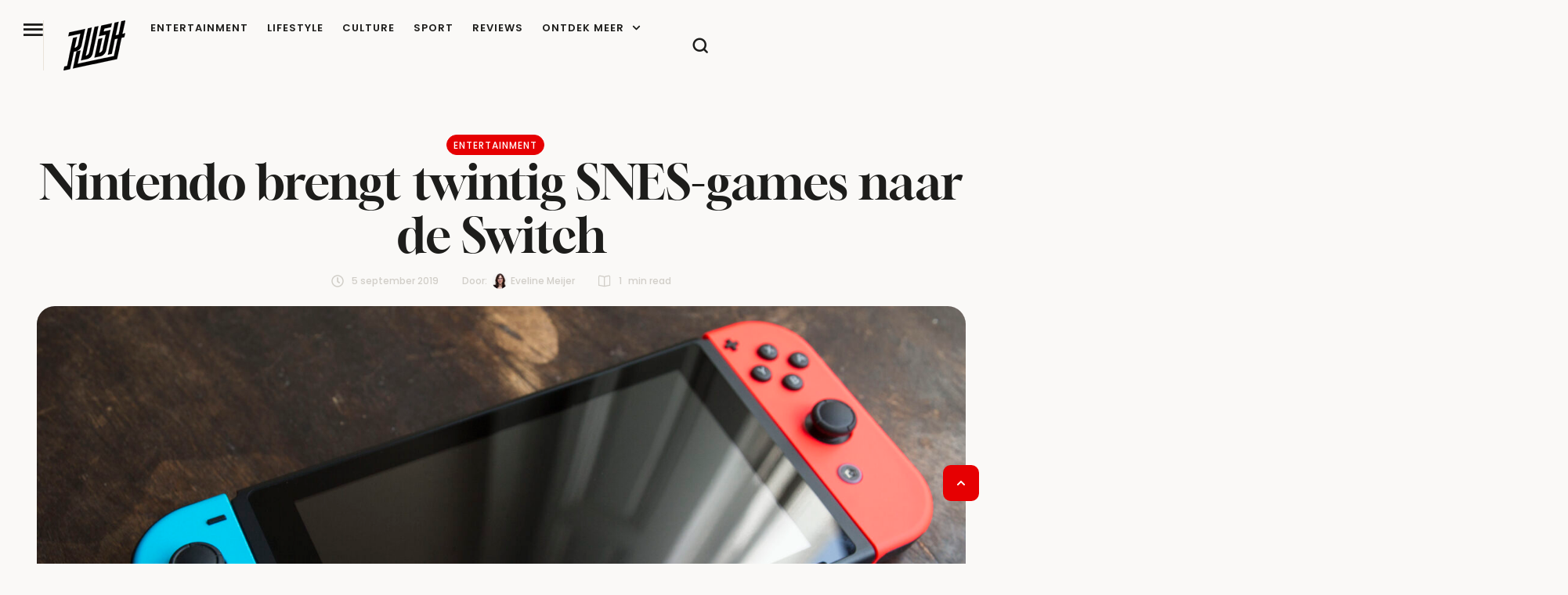

--- FILE ---
content_type: application/x-javascript
request_url: https://rush.nl/wp-content/plugins/cmsmasters-elementor-addon/assets/js/frontend.min.js
body_size: 18119
content:
/*! cmsmasters-elementor-addon - v1.19.3 - 03-12-2025 */
(self.webpackChunkcmsmasters_elementor_addon=self.webpackChunkcmsmasters_elementor_addon||[]).push([[7819],{2533:(e,t)=>{"use strict";Object.defineProperty(t,"__esModule",{value:!0}),t.default=void 0;class keydownHelper extends elementorModules.ViewModule{bindAccessibleClick(e,t){let s=arguments.length>2&&void 0!==arguments[2]?arguments[2]:{};const{stopPropagation:i=!1,preventDefault:n=!0,delegateSelector:a=null,events:o="click touchstart keydown"}=s,listener=function(e){if(!e.handled){if(e.handled=!0,!0===i&&e.stopPropagation(),"keydown"===e.type){const t="Enter"===e.key,s=" "===e.key||32===e.keyCode;if(!t&&!s)return}n&&e.preventDefault(),t.call(this,e)}};a?e.on(o,a,listener):e.on(o,listener)}}var s=keydownHelper;t.default=s,function(){function handleFirstTab(e){"Tab"!==e.key||jQuery("body").hasClass("cmsmasters-user-is-tabbing")||(jQuery("body").addClass("cmsmasters-user-is-tabbing"),jQuery(window).off("keydown",handleFirstTab).on("mousedown touchstart",handleMouseInteraction))}function handleMouseInteraction(){jQuery("body").hasClass("cmsmasters-user-is-tabbing")&&(jQuery("body").removeClass("cmsmasters-user-is-tabbing"),jQuery(window).off("mousedown touchstart",handleMouseInteraction).on("keydown",handleFirstTab))}jQuery(window).on("keydown",handleFirstTab)}()},8053:(e,t)=>{"use strict";Object.defineProperty(t,"__esModule",{value:!0}),t.default=void 0;class _default extends elementorModules.ViewModule{__construct(e){super.__construct(e),this.widgets={},this.handlers={}}onInit(){super.onInit(...arguments),this.addHandlers(),this.initHandlers()}addHandlers(){this.widgets=this.initWidgets(),jQuery.each(this.widgets,((e,t)=>{const s=e.split(".");let i="default";1<s.length&&(e=s[0],i=s[1]),this.addHandler(e,t,i)}))}initWidgets(){return console.error("Please add at least one widget with `initWidgets` class method!!!"),{}}addHandler(e,t,s){const i=`cmsmasters-${e}.${s}`;this.handlers[i]=t}initHandlers(){jQuery.each(this.handlers,((e,t)=>{elementorFrontend.hooks.addAction(`frontend/element_ready/${e}`,(e=>{new IntersectionObserver(((s,i)=>{s.forEach((async s=>{if(s.isIntersecting){!elementorFrontend.isEditMode()&&0<e.find(".cmsmasters-lazyload-widget-settings").length&&await this.lazyLoadWidget_Render(e);const n=t();if(!n)return;n instanceof Promise?n.then((t=>{let{default:s}=t;elementorFrontend.elementsHandler.addHandler(s,{$element:e},!0)})):elementorFrontend.elementsHandler.addHandler(n,{$element:e},!0),i.unobserve(s.target)}}))}),{rootMargin:"1000px 0px 1000px 0px"}).observe(e.get(0))}))}))}async lazyLoadWidget_Render(e){return new Promise(((t,s)=>{const i=this.lazyLoadWidget_GetAjaxParameters(e);let n="";""!==elementorCmsmastersFrontendConfig.multisite_current_blog_id&&(n=elementorCmsmastersFrontendConfig.multisite_current_blog_id+"-");const a="cmsmasters-cached-widget-"+n+e.data().id,o=localStorage.getItem(a);let r=!1;o&&(r=JSON.parse(o),this.lazyLoadWidget_PasteContent(e,r));const l=jQuery.ajax(i);l.done((i=>{if(i&&i.success){const s=JSON.stringify(i.data);o?o!==s&&(this.lazyLoadWidget_PasteContent(e,i.data,r),localStorage.setItem(a,s)):(this.lazyLoadWidget_PasteContent(e,i.data),localStorage.setItem(a,s)),t()}else s(l)})),l.fail((()=>{s(l)}))}))}lazyLoadWidget_GetAjaxParameters(e){let t=e.data().documentId;t||(t=elementorFrontendConfig.post.id),t||(t=e.parents(".elementor[data-elementor-id]").data("elementor-id"));const s=e.data("id"),i=e.find(".cmsmasters-lazyload-widget-settings").data("settings");let n=e.data("widget_type");n=n?n.split(".")[0]:"";return{url:elementorCmsmastersFrontendConfig.ajaxurl,type:"POST",dataType:"json",data:{_ajax_nonce:elementorCmsmastersFrontendConfig.nonces.ajax_widget,action:"ajax_widget_lazyload_widget_ajax_render_content",document_id:t,widget_id:s,element_data:{id:s,elType:e.data("element_type"),widgetType:n,elements:[],isInner:!1,settings:i}}}}lazyLoadWidget_PasteContent(e,t){let s=arguments.length>2&&void 0!==arguments[2]&&arguments[2],i=".cmsmasters-lazyload-widget-settings";!1!==s&&(i="."+jQuery(s).attr("class").split(" ").join(".")),e.find(i).replaceWith(t),e.find(".elementor-element").each(((e,t)=>{elementorFrontend.elementsHandler.runReadyTrigger(t)}))}}t.default=_default},9554:(e,t,s)=>{"use strict";var i=s(3203),n=i(s(5389)),a=i(s(8864)),o=i(s(4511)),r=i(s(8352)),l=i(s(5403)),c=i(s(1663)),d=i(s(4046)),m=i(s(2476)),h=i(s(1975)),u=i(s(3875)),f=i(s(4524)),g=i(s(4746)),p=i(s(7340)),_=i(s(1196)),y=i(s(8349)),b=i(s(5460)),v=i(s(8082)),C=i(s(1702)),$=i(s(468)),w=i(s(9657)),k=i(s(944)),S=i(s(2022)),j=i(s(6127)),P=i(s(1215)),x=i(s(4828)),T=i(s(7231)),M=i(s(862)),E=i(s(3755)),O=i(s(1379)),A=i(s(9781)),F=i(s(7262)),Q=i(s(6669)),I=i(s(6712)),D=i(s(6010)),z=i(s(7584)),H=i(s(1187)),B=i(s(5359)),W=i(s(7570)),R=i(s(4902)),N=i(s(6606));const V={sticky:m.default,effects:c.default,entranceAnimation:d.default,templatePages:n.default,templateSections:a.default,popup:h.default,giveWpFormsScrollbar:f.default,giveWpForms:g.default,slider:o.default,metaData:r.default,blog:l.default,social:p.default,socialCounter:_.default,shareButtons:y.default,sender:b.default,tableOfContents:v.default,tabs:C.default,toggles:$.default,template:w.default,timePopup:u.default,mailchimp:k.default,marquee:S.default,media:j.default,googleMaps:P.default,gallery:x.default,infiniteScroll:M.default,imageScroll:T.default,animatedText:E.default,cmsForminator:O.default,TestimonialsSlider:A.default,timetable:F.default,beforeAfter:Q.default,progressTracker:I.default,Countdown:D.default,modeSwitcher:z.default,hotspot:B.default,circleProgressBar:H.default,weather:W.default,wooCommerce:R.default,TribeEvents:N.default};class CmsmastersElementorFrontend extends elementorModules.ViewModule{constructor(){super(...arguments),this.config=elementorCmsmastersFrontendConfig,this.modules={}}bindEvents(){jQuery(window).on("elementor/frontend/init",this.onElementorFrontendInit.bind(this))}onElementorFrontendInit(){this.initModules(),this.goToElementorElement()}initModules(){jQuery.each(V,((e,t)=>{this.modules[e]=new t}))}goToElementorElement(){jQuery((()=>{const e=location.search.match(/cmsmasters_template_id=(\d*)/),t=e?jQuery(".elementor-"+e[1]):[];if(t.length){const e=t.offset().top-window.innerHeight/2;jQuery("html, body").animate({scrollTop:e})}}))}translate(e,t){return elementorCommon.translate(e,null,t,this.config.i18n)}}window.cmsmastersElementorFrontend=new CmsmastersElementorFrontend},2363:e=>{"use strict";e.exports={debounce(e){let t=arguments.length>1&&void 0!==arguments[1]?arguments[1]:100,s=null;return function(){for(var i=arguments.length,n=new Array(i),a=0;a<i;a++)n[a]=arguments[a];s&&clearTimeout(s),s=setTimeout((()=>{e.apply(this,n),s=null}),t)}},throttle(e){let t,s,i=arguments.length>1&&void 0!==arguments[1]?arguments[1]:500,n=!1;return function wrapper(){if(n)return t=arguments,void(s=this);e.apply(this,arguments),n=!0,setTimeout((()=>{n=!1,t&&(wrapper.apply(s,t),t=s=null)}),i)}},saveParameters(e){if(elementorFrontend.isEditMode())return;if(!e||!Object.keys(e).length)return;const t=new URLSearchParams(location.search);for(const s in e){const i=e[s];i?t.set(s,i):t.delete(s)}const s=t.toString();s?history.replaceState({},"",`?${s}`):history.replaceState({},"",location.pathname)}}},3755:(e,t,s)=>{"use strict";var i=s(3203);Object.defineProperty(t,"__esModule",{value:!0}),t.default=void 0;var n=i(s(8053));class _default extends n.default{initWidgets(){return{"animated-text":()=>s.e(9314).then(s.bind(s,6280)),"fancy-text":()=>s.e(7055).then(s.bind(s,4480))}}}t.default=_default},6669:(e,t,s)=>{"use strict";var i=s(3203);Object.defineProperty(t,"__esModule",{value:!0}),t.default=void 0;var n=i(s(8053));class _default extends n.default{initWidgets(){return{"before-after":()=>s.e(6684).then(s.bind(s,632))}}}t.default=_default},4333:(e,t)=>{"use strict";Object.defineProperty(t,"__esModule",{value:!0}),t.default=void 0;class _default extends elementorModules.frontend.Document{getDefaultElements(){const e=super.getDefaultElements();return e.$parent=this.$element.parent(),e}onInit(){super.onInit(),elementorFrontend.isEditMode()&&this.initModal()}getElementMessage(){return this.$element}async initModal(){if(this.modal)return;const e=this.getDocumentSettings();if(!Object.keys(e).length)return;const{id:t}=this.getSettings();let s="cmsmasters-widget-template-modal";e.classes&&(s+=` ${e.classes}`),window.DialogsManager||await elementorFrontend.utils.assetsLoader.load("script","dialog"),this.modal=elementorFrontend.getDialogsManager().createWidget("lightbox",{id:`cmsmasters-widget-template-${t}`,className:s,closeButton:!1,hide:!1,position:{enable:!1}}),this.modal.setMessage(this.getElementMessage()).show()}}t.default=_default},5403:(e,t,s)=>{"use strict";var i=s(3203);Object.defineProperty(t,"__esModule",{value:!0}),t.default=void 0;var n=i(s(8053)),a=i(s(4333));class _default extends n.default{onInit(){super.onInit(),elementorFrontend.hooks.addAction("elementor/frontend/documents-manager/init-classes",this.addDocumentClass)}initWidgets(){return{"archive-posts":()=>Promise.all([s.e(2681),s.e(3747),s.e(8454)]).then(s.bind(s,9394)),"blog-grid":()=>Promise.all([s.e(2681),s.e(3747),s.e(8454)]).then(s.bind(s,9394)),"blog-featured":()=>Promise.all([s.e(2681),s.e(3747),s.e(9286)]).then(s.bind(s,2999)),"blog-slider":()=>Promise.all([s.e(3871),s.e(3865)]).then(s.bind(s,9038)),"ticker.slider":()=>s.e(6601).then(s.bind(s,7879))}}addDocumentClass(e){e.addDocumentClass("cmsmasters_entry",a.default)}}t.default=_default},1187:(e,t,s)=>{"use strict";var i=s(3203);Object.defineProperty(t,"__esModule",{value:!0}),t.default=void 0;var n=i(s(8053));class _default extends n.default{initWidgets(){return{"circle-progress-bar":()=>s.e(6813).then(s.bind(s,467))}}}t.default=_default},1379:(e,t,s)=>{"use strict";var i=s(3203);Object.defineProperty(t,"__esModule",{value:!0}),t.default=void 0;var n=i(s(8053));class _default extends n.default{initWidgets(){return{forminator:()=>s.e(9985).then(s.bind(s,5227))}}}t.default=_default},6010:(e,t,s)=>{"use strict";var i=s(3203);Object.defineProperty(t,"__esModule",{value:!0}),t.default=void 0;var n=i(s(8053));class _default extends n.default{initWidgets(){return{countdown:()=>s.e(2804).then(s.bind(s,5806))}}}t.default=_default},1663:(e,t,s)=>{"use strict";var i=s(3203);Object.defineProperty(t,"__esModule",{value:!0}),t.default=void 0;var n=i(s(5237)),a=i(s(9317)),o=i(s(858)),r=i(s(5699)),l=i(s(8171));class _default extends elementorModules.ViewModule{onInit(){super.onInit(...arguments),this.addHandlers()}addHandlers(){[n.default,a.default,o.default,r.default,l.default].forEach((e=>{elementorFrontend.hooks.addAction("frontend/element_ready/global",e)}))}}t.default=_default},858:(e,t,s)=>{"use strict";Object.defineProperty(t,"__esModule",{value:!0}),t.default=void 0;const i=s(2363);class Floating extends elementorModules.frontend.handlers.Base{__construct(e){super.__construct(e),this.config={},this.animation=void 0,this.effectElementType=this.$element.data("element_type"),this.effectContainer=void 0,this.changeControls=["background_background"];["cms_effect_type","cms_floating_translate_toggle","cms_floating_translate_x","cms_floating_translate_y","cms_floating_translate_delay","cms_floating_rotate_toggle","cms_floating_rotate_type","cms_floating_rotate","cms_floating_rotate_x","cms_floating_rotate_y","cms_floating_rotate_z","cms_floating_rotate_delay","cms_floating_scale_toggle","cms_floating_scale_type","cms_floating_scale","cms_floating_scale_x","cms_floating_scale_y","cms_floating_scale_delay","cms_floating_duration"].forEach((e=>{this.changeControls.push(e),this.changeControls.push(e.replace("cms_","cms_bg_"))}))}getDefaultSettings(){const e="cmsmasters-bg",t="cmsmasters-bg-effect";return{classes:{floating:"cmsmasters-effect-type-floating",bgEffect:t,bgFloating:`${t}-type-floating`,bgContainer:`${e}-effects-container`,bgElement:`${e}-effects-element`}}}onInit(){setTimeout((()=>{this.initFloatingEffects()}),500)}onElementChange(e){-1!==this.changeControls.indexOf(e)&&(this.deactivateFloating(),i.debounce(this.initFloatingEffects(),200))}initFloatingEffects(){const{floating:e,bgFloating:t}=this.getSettings("classes");if(!this.$element.hasClass(e)&&!this.$element.hasClass(t))return;this.setEffectContainer(),this.config={targets:this.effectContainer,loop:!0,direction:"alternate",easing:"easeInOutSine"};const{translate_toggle:s,rotate_toggle:i,scale_toggle:n,duration:a}=this.getFloatingSettings();(s||i||n)&&(this.initTranslateFloating(),this.$element.hasClass(t)||this.initRotateFloating(),this.initScaleFloating(),this.config.duration=1e3*a.size,this.animation=anime(this.config))}setEffectContainer(){const{bgFloating:e,bgContainer:t,bgElement:s}=this.getSettings("classes");let i;switch(this.effectElementType){case"widget":let e="";const t=["elementor-widget-cmsmasters-offcanvas","cmsmasters-search-type-search-popup"];for(var n=0;n<t.length;n++)if(this.$element.hasClass(t[n])){e=t[n];break}this.$element.hasClass(e)?"elementor-widget-cmsmasters-offcanvas"===e?i=this.$element.find(".elementor-widget-cmsmasters-offcanvas__trigger"):"cmsmasters-search-type-search-popup"===e&&(i=this.$element.find(".elementor-widget-cmsmasters-search__popup-trigger-inner")):i=this.$element;break;case"column":i=this.$element.find(".elementor-widget-wrap");break;case"section":i=this.$element.find(".elementor-container");break;case"container":i=this.$element}let a=i;if(this.$element.hasClass(e)){const e=jQuery("<div>",{class:t});jQuery("<div>",{class:s}).appendTo(e),"section"!==this.effectElementType&&"container"!==this.effectElementType||(a=this.$element);let i=a.find(`> .${t}`);i.length?e.insertBefore(a):a.prepend(e),i=a.find(`> .${t}`).last(),a=i.find(`.${s}`)}this.effectContainer=a.get(0)}getFloatingSettings(){let e=arguments.length>0&&void 0!==arguments[0]?arguments[0]:"";const{bgFloating:t}=this.getSettings("classes"),s=super.getElementSettings();let i="";this.$element.hasClass(t)&&(i="bg_");const n=`cms_${i}floating_`,a={};for(const[e,t]of Object.entries(s)){if(-1===e.indexOf(n))continue;a[e.replace(n,"")]=t}return""!==e?a[e]?a[e]:"":a}initTranslateFloating(){const{translate_toggle:e,translate_delay:t,translate_x:s,translate_y:i}=this.getFloatingSettings();if(!e)return;const{bgFloating:n}=this.getSettings("classes");this.$element.hasClass(n)&&this.checkBgContainerSize(),this.setConfigAttr("translateX",s,t),this.setConfigAttr("translateY",i,t)}checkBgContainerSize(){const e={x:{size:"width",position:"left"},y:{size:"height",position:"top"}};Object.keys(e).forEach((t=>{const s=this.getFloatingSettings(`translate_${t}`);if(!s.size&&!s.sizes.to)return;const i=e[t],n=s.sizes.from||0,a=s.size||s.sizes.to;let o=100,r=-a;0<=n?o+=Math.max(n,a):0>a?(o+=Math.abs(Math.min(n,a)),r=0):o+=Math.abs(n)+a,this.effectContainer.style.setProperty(i.size,`${o}%`),this.effectContainer.style.setProperty(i.position,`${r}%`)}))}initRotateFloating(){const{rotate_toggle:e,rotate_type:t,rotate_delay:s,rotate:i,rotate_x:n,rotate_y:a,rotate_z:o}=this.getFloatingSettings();e&&("simple"!==t?(this.setConfigAttr("rotateX",n,s),this.setConfigAttr("rotateY",a,s),this.setConfigAttr("rotateZ",o,s)):this.setConfigAttr("rotate",i,s))}initScaleFloating(){const{scale_toggle:e,scale_type:t,scale_delay:s,scale:i,scale_x:n,scale_y:a}=this.getFloatingSettings();e&&("simple"!==t?(this.setConfigAttr("scaleX",n,s),this.setConfigAttr("scaleY",a,s)):this.setConfigAttr("scale",i,s))}setConfigAttr(e,t,s){if(!t.size&&!t.sizes.to)return;const{bgFloating:i}=this.getSettings("classes"),n=e.replace(/([A-Z])/g,"");let a=t.sizes.from||0,o=t.size||t.sizes.to;"translate"===n&&this.$element.hasClass(i)&&(a/=2,o/=2);const r=this.getAttrUnit(n);this.config[e]={value:[`${a}${r}`,`${o}${r}`],delay:1e3*s.size||0}}getAttrUnit(e){const{bgFloating:t}=this.getSettings("classes");let s="";switch(e){case"translate":s=this.$element.hasClass(t)?"%":"px";break;case"rotate":s="deg"}return s}onDestroy(){this.deactivateFloating()}deactivateFloating(){const{bgElement:e}=this.getSettings("classes");jQuery(this.effectContainer).hasClass(e)&&jQuery(this.effectContainer).parent().remove(),this.animation&&(this.animation.reset(),this.animation.remove(this.effectContainer),delete this.animation,this.config={},jQuery(this.effectContainer).removeAttr("style"))}}t.default=e=>{elementorFrontend.elementsHandler.addHandler(Floating,{$element:e})}},9317:(e,t,s)=>{"use strict";Object.defineProperty(t,"__esModule",{value:!0}),t.default=void 0;const i=s(2363);class MouseTrack extends elementorModules.frontend.handlers.Base{__construct(e){super.__construct(e),this.config={},this.effectElementType=this.$element.data("element_type"),this.effectContainer=void 0,this.initMouseTrack=i.debounce(this.initMouseTrack,200),this.changeControls=["background_background"];["cms_effect_type","cms_mouse_track_shift_direction","cms_mouse_track_reset"].forEach((e=>{this.changeControls.push(e),this.changeControls.push(e.replace("cms_","cms_bg_"))}))}getDefaultSettings(){const e="cmsmasters-tilt",t="cmsmasters-bg",s="cmsmasters-bg-effect";return{selectors:{tiltInner:".js-tilt-glare"},classes:{tilt:"cmsmasters-effect-type-mouse_track",bgEffect:s,bgMouseTrack:`${s}-type-tilt`,bgContainer:`${t}-effects-container`,bgElement:`${t}-effects-element`,shiftReverseDirection:`${e}-shift-direction-reverse`,reset:`${e}-reset-yes`}}}onInit(){this.setEffectContainer(),this.initMouseTrack(),this.setMouseTrackDevices()}onElementChange(e){-1!==this.changeControls.indexOf(e)&&(this.mouseTrackDeactivate(),this.initMouseTrack(),this.setMouseTrackDevices())}initMouseTrack(){const{classes:e}=this.getSettings();if(!this.$element.hasClass(e.tilt)&&!this.$element.hasClass(e.bgMouseTrack))return;const{perspective:t,shift:s,scale:i,speed:n}=this.getMouseTrackSettings(),a=t?Number(t):1e3;let o=!0,r=1e3;""!==n.size&&(o=0<n.size,r=1e3*Number(n.size)),this.config={transition:o,speed:r},this.config.perspective=this.$element.hasClass(e.bgMouseTrack)?0:a,this.config.max=0,""!==i.size&&(this.config.scale=Number(i.size)),this.$element.hasClass(e.reset)||(this.config.reset=!1),this.config["full-page-listening"]=!0,this.config.translate=!0;const l=""===s.size?2:Number(s.size);this.config["translate-speed"]=5<l?5:l,this.$element.hasClass(e.shiftReverseDirection)||(this.config["translate-reverse"]=!1),this.$element.hasClass(e.bgMouseTrack)&&(this.config["translate-background"]=!0,this.checkBgContainerSize()),VanillaTilt.init(this.effectContainer,this.config),this.$element.hasClass(e.bgMouseTrack)||this.resetInnerTranslate(a)}setEffectContainer(){const{bgMouseTrack:e,bgContainer:t,bgElement:s}=this.getSettings("classes");let i;switch(this.effectElementType){case"widget":let e="";const t=["elementor-widget-cmsmasters-offcanvas","cmsmasters-search-type-search-popup"];for(var n=0;n<t.length;n++)if(this.$element.hasClass(t[n])){e=t[n];break}this.$element.hasClass(e)?"elementor-widget-cmsmasters-offcanvas"===e?i=this.$element.find(".elementor-widget-cmsmasters-offcanvas__trigger"):"cmsmasters-search-type-search-popup"===e&&(i=this.$element.find(".elementor-widget-cmsmasters-search__popup-trigger-inner")):i=this.$element;break;case"column":i=this.$element.find(".elementor-widget-wrap");break;case"section":i=this.$element.find(".elementor-container");break;case"container":i=this.$element}let a=i;if(this.$element.hasClass(e)){const e=jQuery("<div>",{class:t});jQuery("<div>",{class:s}).appendTo(e),"section"!==this.effectElementType&&"container"!==this.effectElementType||(a=this.$element);let i=a.find(`> .${t}`);i.length?e.insertBefore(a):a.prepend(e),i=a.find(`> .${t}`).last(),a=i.find(`.${s}`)}this.effectContainer=a.get(0)}getMouseTrackSettings(){let e=arguments.length>0&&void 0!==arguments[0]?arguments[0]:"";const{bgMouseTrack:t}=this.getSettings("classes"),s=super.getElementSettings();let i="";this.$element.hasClass(t)&&(i="bg_");const n=`cms_${i}mouse_track_`,a={};for(const[e,t]of Object.entries(s)){if(-1===e.indexOf(n))continue;a[e.replace(n,"")]=t}return""!==e?a[e]?a[e]:"":a}checkBgContainerSize(){if(!this.config["translate-speed"])return;let e=this.config["translate-speed"];const t=100+20*e,s=10*e;this.effectContainer.style.setProperty("width",`${t}%`),this.effectContainer.style.setProperty("height",`${t}%`),this.effectContainer.style.setProperty("top",`-${s}%`),this.effectContainer.style.setProperty("left",`-${s}%`)}resetInnerTranslate(e){const{tiltInner:t}=this.getSettings("selectors"),s=jQuery(this.effectContainer).find(`> *:not(${t})`);if(0!==e&&!e)return void s.removeAttr("style");if(!this.effectContainer.VanillaTilt)return;const i=Math.abs(.07*e);s.css("transform",`translateZ(${i}px)`)}onDestroy(){this.mouseTrackDeactivate()}mouseTrackDeactivate(){if(!this.effectContainer||!this.effectContainer.VanillaTilt)return;const{bgMouseTrack:e,bgElement:t}=this.getSettings("classes");this.$element.hasClass(e)||this.resetInnerTranslate(!1),this.effectContainer.VanillaTilt.destroy(),jQuery(this.effectContainer).hasClass(t)&&setTimeout((()=>jQuery(this.effectContainer).parent().remove()),10)}setMouseTrackDevices(){const e=["desktop","tablet","mobile"];let t=this.getElementSettings("cms_mouse_track_devices");jQuery(this.effectContainer).hasClass("cmsmasters-bg-effects-element")&&(t=this.getElementSettings("cms_bg_mouse_track_devices")),t&&e.forEach((e=>{t.includes(e)?this.$element.attr("data-tilt-"+e,""):this.$element.removeAttr("data-tilt-"+e)}))}}t.default=e=>{elementorFrontend.elementsHandler.addHandler(MouseTrack,{$element:e})}},5237:(e,t,s)=>{"use strict";Object.defineProperty(t,"__esModule",{value:!0}),t.default=void 0;const i=s(2363);class Scroll extends elementorModules.frontend.handlers.Base{__construct(e){super.__construct(e),this.effectsVars={vertical:"--cmsmasters-scroll-vertical",horizontal:"--cmsmasters-scroll-horizontal",rotate:"--cmsmasters-scroll-rotate",scale:"--cmsmasters-scroll-scale",opacity:"--cmsmasters-scroll-opacity",blur:"--cmsmasters-scroll-blur",grayscale:"--cmsmasters-scroll-grayscale",sepia:"--cmsmasters-scroll-sepia",saturate:"--cmsmasters-scroll-saturate",brightness:"--cmsmasters-scroll-brightness",contrast:"--cmsmasters-scroll-contrast",huerotate:"--cmsmasters-scroll-hue-rotate"},this.originVars={x:"--cmsmasters-scroll-origin-x",y:"--cmsmasters-scroll-origin-y"},this.config={},this.scroll={},this.effectElementType=this.$element.data("element_type"),this.effectContainer=void 0,this.bgElementSizes={},this.bodyPrevHeight=0,this.scrollRefresh=i.throttle(this.scrollRefresh,10),this.changeControls=["background_background"];["cms_effect_type"].forEach((e=>{this.changeControls.push(e),this.changeControls.push(e.replace("cms_","cms_bg_"))}))}getDefaultSettings(){const e="cmsmasters-bg",t="cmsmasters-bg-effect";return{classes:{scroll:"cmsmasters-effect-type-scroll",bgEffect:t,bgScroll:`${t}-type-scroll`,bgContainer:`${e}-effects-container`,bgElement:`${e}-effects-element`}}}onInit(){const{classes:e}=this.getSettings();(this.$element.hasClass(e.scroll)||this.$element.hasClass(e.bgScroll))&&setTimeout((()=>{if(this.initScroll(),this.setScrollDevices(),window.ResizeObserver){const e=elementorFrontend.elements.$body;this.bodyPrevHeight=e.height();new ResizeObserver((e=>{const t=e[0].target.clientHeight;50<Math.abs(t-this.bodyPrevHeight)&&(this.scrollRefresh(),this.bodyPrevHeight=t)})).observe(e.get(0))}}),500)}onElementChange(e){if(-1!==this.changeControls.indexOf(e)){this.scrollDeactivate();const{classes:e}=this.getSettings();setTimeout((()=>{(this.$element.hasClass(e.scroll)||this.$element.hasClass(e.bgScroll))&&(this.initScroll(),this.setScrollDevices())}),200)}}initScroll(){this.setEffectContainer(),this.setConfig();const{bgScroll:e}=this.getSettings("classes"),t=this.getScrollSettings();t.effects&&t.effects.length&&(t.effects.forEach((e=>{t[e]&&this.attachEffect(e)})),this.scroll=basicScroll.create(this.config),this.scroll.calculate(),this.scroll.update(),this.scroll.start(),this.$element.hasClass(e)||this.transformOriginInit())}setEffectContainer(){const{bgScroll:e,bgContainer:t,bgElement:s}=this.getSettings("classes");let i;switch(this.effectElementType){case"widget":let e="";const t=["elementor-widget-cmsmasters-offcanvas","cmsmasters-search-type-search-popup"];for(var n=0;n<t.length;n++)if(this.$element.hasClass(t[n])){e=t[n];break}this.$element.hasClass(e)?"elementor-widget-cmsmasters-offcanvas"===e?i=this.$element.find(".elementor-widget-cmsmasters-offcanvas__trigger"):"cmsmasters-search-type-search-popup"===e&&(i=this.$element.find(".elementor-widget-cmsmasters-search__popup-trigger-inner")):i=this.$element;break;case"column":i=this.$element.find(".elementor-widget-wrap");break;case"section":i=this.$element.find(".elementor-container");break;case"container":i=this.$element}let a=i;if(this.$element.hasClass(e)){const e=jQuery("<div>",{class:t});jQuery("<div>",{class:s}).appendTo(e),"section"!==this.effectElementType&&"container"!==this.effectElementType||(a=this.$element);let i=a.find(`> .${t}`);i.length?e.insertBefore(a):a.prepend(e),i=a.find(`> .${t}`).last(),a=i.find(`.${s}`),this.bgElementSizes={width:i.width(),height:i.height()}}this.effectContainer=a.get(0)}setConfig(){const{from:e,to:t}=this.getScrollRange();this.config={elem:this.effectContainer,direct:!0,from:e,to:t,props:{}}}getScrollSettings(){let e=arguments.length>0&&void 0!==arguments[0]?arguments[0]:"";const{bgScroll:t}=this.getSettings("classes"),s=super.getElementSettings();let i="";this.$element.hasClass(t)&&(i="bg_");const n=`cms_${i}scroll_`,a={};for(const[e,t]of Object.entries(s)){if(-1===e.indexOf(n))continue;a[e.replace(n,"")]=t}return""!==e?a[e]?a[e]:"":a}getScrollRange(){const e={};return"page"!==this.getScrollSettings("range")?(e.from=this.getViewportPositions("start"),e.to=this.getViewportPositions("end")):(e.from=this.getPagePositions("start"),e.to=this.getPagePositions("end")),e}getViewportPositions(e){const t=jQuery(this.effectContainer),s=this.getScrollSettings("viewport"),i=elementorFrontend.elements.$window.height(),n=i/100*s.sizes[e];let a=t.offset().top-i+n;return"end"===e&&(a+=t.outerHeight()),`${a}px`}getPagePositions(e){const{$document:t,$window:s}=elementorFrontend.elements,i=this.getScrollSettings("viewport");return`${(t.height()-s.height())/100*i.sizes[e]}px`}attachEffect(e){const{bgScroll:t}=this.getSettings("classes"),s=this.getScrollSettings();this.$element.hasClass(t)&&this.checkBgContainerSize(e),this.config.props[this.effectsVars[e]]={from:this.getEffectFromProperty(e),to:this.getEffectToProperty(e),timing:s[`${e}_timing`]}}checkBgContainerSize(e){let t="";switch(e){case"horizontal":t="width";break;case"vertical":t="height"}if(""===t)return;const s=100+10*this.getScrollSettings()[`${e}_speed`].size;this.effectContainer.style.setProperty(t,`${s}%`)}getEffectFromProperty(e){const{bgScroll:t}=this.getSettings("classes"),s=this.getScrollSettings(),i=s[`${e}_direction`],n=s[`${e}_speed`].size;let a;switch(e){case"vertical":a=50*n,this.$element.hasClass(t)&&(a=-this.bgElementSizes.height/10*n),"reverse"===i&&(a=this.$element.hasClass(t)?0:-a);break;case"horizontal":a=50*n,this.$element.hasClass(t)&&(a=-this.bgElementSizes.width/10*n),"reverse"===i&&(a=this.$element.hasClass(t)?0:-a);break;case"rotate":a=90*n,"reverse"===i&&(a=0);break;case"scale":a=1,"reverse"===i&&(a=1+n/10);break;case"opacity":a=100-10*n,"reverse"===i&&(a=100);break;case"blur":a=2*n,"reverse"===i&&(a=0);break;case"grayscale":case"sepia":a=10*n,"reverse"===i&&(a=0);break;case"saturate":case"brightness":case"contrast":a=100+10*n,"reverse"===i&&(a=100);break;case"huerotate":a=36*n,"reverse"===i&&(a=0)}return a+this.getEffectUnit(e)}getEffectToProperty(e){const{bgScroll:t}=this.getSettings("classes"),s=this.getScrollSettings(),i=s[`${e}_direction`],n=s[`${e}_speed`].size;let a;switch(e){case"vertical":a=50*n,this.$element.hasClass(t)&&(a=-this.bgElementSizes.height/10*n),"default"===i&&(a=this.$element.hasClass(t)?0:-a);break;case"horizontal":a=50*n,this.$element.hasClass(t)&&(a=-this.bgElementSizes.width/10*n),"default"===i&&(a=this.$element.hasClass(t)?0:-a);break;case"rotate":a=0,"reverse"===i&&(a=90*n);break;case"scale":a=1,0!==n&&(a=1+n/10,"reverse"===i&&(a=1));break;case"opacity":a=100,"reverse"===i&&(a=100-10*n);break;case"blur":a=0,"reverse"===i&&(a=2*n);break;case"grayscale":case"sepia":a=0,"reverse"===i&&(a=10*n);break;case"saturate":case"brightness":case"contrast":a=100,"reverse"===i&&(a=100+10*n);break;case"huerotate":a=0,"reverse"===i&&(a=36*n)}return a+this.getEffectUnit(e)}getEffectUnit(e){let t="";switch(e){case"vertical":case"horizontal":case"blur":t="px";break;case"rotate":case"huerotate":t="deg";break;case"opacity":case"grayscale":case"sepia":case"saturate":case"brightness":case"contrast":t="%"}return t}transformOriginInit(){const e=this.getScrollSettings();if(e.effects&&(-1!==e.effects.indexOf("rotate")&&e.rotate||-1!==e.effects.indexOf("scale")&&e.scale))for(const[t,s]of Object.entries(this.originVars))this.effectContainer.style.setProperty(s,e[`origin_${t}`])}onDestroy(){this.scrollDeactivate()}scrollDeactivate(){if(!Object.keys(this.scroll).length||!this.scroll.isActive())return;const{bgElement:e}=this.getSettings("classes");this.scroll.stop(),this.scroll.destroy(),jQuery(this.effectContainer).hasClass(e)?jQuery(this.effectContainer).parent().remove():Object.keys(this.originVars).forEach((e=>this.effectContainer.style.removeProperty(e))),this.config={},this.scroll={}}scrollRefresh(){if(!Object.keys(this.scroll).length||!this.scroll.isActive())return;const e=this.getScrollRange(),t=Math.abs(parseFloat(e.from)-parseFloat(this.config.from)),s=Math.abs(parseFloat(e.to)-parseFloat(this.config.to));if(50<=t||50<=s)return this.scrollDeactivate(),this.initScroll(),void this.setScrollDevices();this.scroll.calculate(),this.scroll.update()}setScrollDevices(){const e=["desktop","tablet","mobile"];let t=this.getElementSettings("cms_scroll_devices");jQuery(this.effectContainer).hasClass("cmsmasters-bg-effects-element")&&(t=this.getElementSettings("cms_bg_scroll_devices")),t&&e.forEach((e=>{t.includes(e)?this.$element.attr("data-scroll-"+e,""):this.$element.removeAttr("data-scroll-"+e)}))}}t.default=e=>{elementorFrontend.elementsHandler.addHandler(Scroll,{$element:e})}},8171:(e,t,s)=>{"use strict";Object.defineProperty(t,"__esModule",{value:!0}),t.default=void 0;const i=s(2363);class Tilt extends elementorModules.frontend.handlers.Base{__construct(e){super.__construct(e),this.config={},this.effectElementType=this.$element.data("element_type"),this.effectContainer=void 0,this.initTilt=i.debounce(this.initTilt,200),this.changeControls=["background_background"];["cms_effect_type","cms_tilt_direction","cms_tilt_shift_direction","cms_tilt_axis","cms_tilt_event_area","cms_tilt_reset"].forEach((e=>{this.changeControls.push(e),this.changeControls.push(e.replace("cms_","cms_bg_"))}))}getDefaultSettings(){const e="cmsmasters-tilt",t="cmsmasters-bg",s="cmsmasters-bg-effect";return{classes:{tilt:"cmsmasters-effect-type-tilt",bgEffect:s,bgTilt:`${s}-type-tilt`,bgContainer:`${t}-effects-container`,bgElement:`${t}-effects-element`,tiltReverseDirection:`${e}-direction-reverse`,shiftReverseDirection:`${e}-shift-direction-reverse`,axisX:`${e}-axis-x`,axisY:`${e}-axis-y`,reset:`${e}-reset-yes`,windowEventArea:`${e}-event-area-window`},selectors:{tiltInner:".js-tilt-glare"}}}onInit(){this.setEffectContainer(),this.initTilt(),this.setTiltDevices()}onElementChange(e){-1!==this.changeControls.indexOf(e)&&(this.tiltDeactivate(),this.initTilt(),this.setTiltDevices())}initTilt(){const{classes:e}=this.getSettings();if(!this.$element.hasClass(e.tilt)&&!this.$element.hasClass(e.bgTilt))return;const{angle:t,perspective:s,shift:i,scale:n,speed:a,glare:o}=this.getTiltSettings(),r=s?Number(s):1e3;let l=!0,c=1e3;if(""!==a.size&&(l=0<a.size,c=1e3*Number(a.size)),this.config={transition:l,speed:c},this.config.perspective=this.$element.hasClass(e.bgTilt)?0:r,this.$element.hasClass(e.bgTilt)?this.config.max=0:""!==t.size&&(this.config.max=Number(t.size)),""!==n.size&&(this.config.scale=Number(n.size)),!this.$element.hasClass(e.bgTilt)&&""!==o.size&&0<o.size&&(this.config.glare=!0,this.config["max-glare"]=Number(o.size)),this.$element.hasClass(e.tiltReverseDirection)&&(this.config.reverse=!0),this.$element.hasClass(e.axisX)?this.config.axis="x":this.$element.hasClass(e.axisY)&&(this.config.axis="y"),this.$element.hasClass(e.reset)||(this.config.reset=!1),(this.$element.hasClass(e.windowEventArea)||this.$element.hasClass(e.bgTilt))&&(this.config["full-page-listening"]=!0,""!==i.size&&0<i.size)){this.config.translate=!0;const t=""===i.size?.3:Number(i.size);this.config["translate-speed"]=5<t?5:t,this.$element.hasClass(e.shiftReverseDirection)||(this.config["translate-reverse"]=!1),this.$element.hasClass(e.bgTilt)&&(this.config["translate-background"]=!0,this.checkBgContainerSize())}VanillaTilt.init(this.effectContainer,this.config),this.$element.hasClass(e.bgTilt)||this.resetInnerTranslate(r)}setEffectContainer(){const{bgTilt:e,bgContainer:t,bgElement:s}=this.getSettings("classes");let i;switch(this.effectElementType){case"widget":let e="";const t=["elementor-widget-cmsmasters-offcanvas","cmsmasters-search-type-search-popup"];for(var n=0;n<t.length;n++)if(this.$element.hasClass(t[n])){e=t[n];break}this.$element.hasClass(e)?"elementor-widget-cmsmasters-offcanvas"===e?i=this.$element.find(".elementor-widget-cmsmasters-offcanvas__trigger"):"cmsmasters-search-type-search-popup"===e&&(i=this.$element.find(".elementor-widget-cmsmasters-search__popup-trigger-inner")):i=this.$element;break;case"column":i=this.$element.find(".elementor-widget-wrap");break;case"section":i=this.$element.find(".elementor-container");break;case"container":i=this.$element}let a=i;if(this.$element.hasClass(e)){const e=jQuery("<div>",{class:t});jQuery("<div>",{class:s}).appendTo(e),"section"!==this.effectElementType&&"container"!==this.effectElementType||(a=this.$element);let i=a.find(`> .${t}`);i.length?e.insertBefore(a):a.prepend(e),i=a.find(`> .${t}`).last(),a=i.find(`.${s}`)}this.effectContainer=a.get(0)}getTiltSettings(){let e=arguments.length>0&&void 0!==arguments[0]?arguments[0]:"";const{bgTilt:t}=this.getSettings("classes"),s=super.getElementSettings();let i="";this.$element.hasClass(t)&&(i="bg_");const n=`cms_${i}tilt_`,a={};for(const[e,t]of Object.entries(s)){if(-1===e.indexOf(n))continue;a[e.replace(n,"")]=t}return""!==e?a[e]?a[e]:"":a}checkBgContainerSize(){if(!this.config["translate-speed"])return;let e=this.config["translate-speed"];const t=100+20*e,s=10*e;this.effectContainer.style.setProperty("width",`${t}%`),this.effectContainer.style.setProperty("height",`${t}%`),this.effectContainer.style.setProperty("top",`-${s}%`),this.effectContainer.style.setProperty("left",`-${s}%`)}resetInnerTranslate(e){const{tiltInner:t}=this.getSettings("selectors"),s=jQuery(this.effectContainer).find(`> *:not(${t})`);if(0!==e&&!e)return void s.removeAttr("style");if(!this.effectContainer.vanillaTilt)return;const i=Math.abs(.07*e);s.css("transform",`translateZ(${i}px)`)}onDestroy(){this.tiltDeactivate()}tiltDeactivate(){if(!this.effectContainer||!this.effectContainer.vanillaTilt)return;const{bgTilt:e,bgElement:t}=this.getSettings("classes");this.$element.hasClass(e)||this.resetInnerTranslate(!1),this.effectContainer.vanillaTilt.destroy(),jQuery(this.effectContainer).hasClass(t)&&setTimeout((()=>jQuery(this.effectContainer).parent().remove()),10)}setTiltDevices(){const e=["desktop","tablet","mobile"];let t=this.getElementSettings("cms_tilt_devices");jQuery(this.effectContainer).hasClass("cmsmasters-bg-effects-element")&&(t=this.getElementSettings("cms_bg_tilt_devices")),t&&e.forEach((e=>{t.includes(e)?this.$element.attr("data-tilt-"+e,""):this.$element.removeAttr("data-tilt-"+e)}))}}t.default=e=>{elementorFrontend.elementsHandler.addHandler(Tilt,{$element:e})}},5699:(e,t)=>{"use strict";Object.defineProperty(t,"__esModule",{value:!0}),t.default=void 0;class Transform extends elementorModules.frontend.handlers.Base{onInit(){this.initTransform()}initTransform(){const e=this.getElementSettings(),t=e.cms_transform_out_row_id_hover;if("section"===e.cms_transform_hover_type&&void 0!==t){const s=this.$element.attr("class").match(/(?:^|\s)(elementor-element-[a-zA-Z0-9-_]+)/),i=s?s[1]:"";let n=e.cms_transform_out_row_custom_selector_hover.map((e=>`html body#cmsmasters_body ${t}${e.replace(/\elementor-element-\{\{ID\}\}/g,i)}`)).join(",\n");const a=`/* Transform effect on hover with "${t}" custom container class or ID*/\n${n} {\n\t${e.cms_transform_out_row_custom_value_hover}\n}`,o=document.createElement("style");o.type="text/css",o.appendChild(document.createTextNode(a)),document.getElementsByTagName("head")[0].appendChild(o)}}}t.default=e=>{elementorFrontend.elementsHandler.addHandler(Transform,{$element:e})}},4046:(e,t,s)=>{"use strict";var i=s(3203);Object.defineProperty(t,"__esModule",{value:!0}),t.default=void 0;var n=i(s(4425));class _default extends elementorModules.ViewModule{onInit(){super.onInit(...arguments),this.addHandlers()}addHandlers(){[n.default].forEach((e=>{elementorFrontend.hooks.addAction("frontend/element_ready/global",e)}))}}t.default=_default},4425:(e,t)=>{"use strict";Object.defineProperty(t,"__esModule",{value:!0}),t.default=void 0;class entranceAnimations extends elementorModules.frontend.handlers.Base{constructor(e){super(...arguments),this.$animated_items=jQuery(),this.is_edit_mode=jQuery("body").hasClass("elementor-editor-active"),this.storage=[]}getDefaultSettings(){return{}}bindEvents(){if(this.is_edit_mode)return;jQuery(window).on("resize",(()=>{this.resizeActions()}))}onInit(){if(super.onInit(),this.is_edit_mode)return;const e=jQuery(document);e.on("action.prepare_popup_elements",((e,t,s)=>this.preparePopupElements(e,t,s))),e.on("action.close_popup_elements",((e,t)=>this.closePopupElements(e,t))),e.on("action.init_hidden_elements",((e,t)=>this.prepareAnimateItems())),e.on("action.slider_init",((e,t,s)=>{t.hasClass("slider_wait_for_init")&&(t.removeClass("slider_wait_for_init"),this.prepareAnimateItems())})),e.on("action.resize_trx_addons",(()=>this.animateItemsRecalcLines())),e.on("action.scroll_trx_addons",(()=>this.initObserver())),this.prepareAnimateItems(),this.initObserver()}initObserver(){if(this.is_edit_mode)return;if(this.observer)return;this.observer=new IntersectionObserver((e=>{e.forEach((e=>{if(e.isIntersecting){const t=jQuery(e.target);let s=t.data("animation-index")||0;this.elementorAnimateItem(t,s,this.$animated_items.length-s,!1,!0),this.observer.unobserve(e.target)}}))}),{root:null,rootMargin:"0px",threshold:.1}),this.$animated_items=jQuery('.animated-item,.animated[class*="animation_type_"],[data-settings*="animation"][class*="animation_type_"]').filter(((e,t)=>!jQuery(t).hasClass("animated")&&!jQuery(t).hasClass("wait-for-animation"))),this.$animated_items.each(((e,t)=>{this.observer.observe(t)}))}scrollActions(){jQuery(document).trigger("action.scroll_trx_addons"),this.storage.scroll_busy=!1}scrollStart(e){requestAnimationFrame&&!e?this.storage.scroll_busy||(this.storage.scroll_busy=!0,requestAnimationFrame(this.scrollActions.bind(this))):(this.storage.scroll_busy=!0,this.scrollActions())}resizeActions(e){void 0===e&&(e=jQuery("body")),jQuery(document).trigger("action.resize_trx_addons",[e])}preparePopupElements(e,t,s){const i=t.find('.animated-item,.animated[class*="animation_type_"],[data-settings*="animation"][class*="animation_type_"]');let n=0;i.each(((e,t)=>{const a=jQuery(t),o=a.hasClass("animation_type_block")||a.hasClass("animated-separate"),r=o?a:a.parents(".animated-separate"),l=r.data("animation-settings")||r.data("settings"),c=this.elementorAnimateItemsDelay(l,r,a,e,i.length),d=this.elementorAnimateItemsAnimation(l);c>n&&(n=c),a.addClass("elementor-invisible cmsmasters_addons_invisible").removeClass("animated "+d+" "+this.elementorAnimateItemsAnimationRevertName(d)),!o&&s||this.elementorAnimateItem(a,e,i.length,!1)})),t.data({"animation-delay":n}),s&&s.st&&(s.st.removalDelay=n+300)}closePopupElements(e,t){const s=t.data("animation-delay")||0,i=t.find('.animated-item,.animated[class*="animation_type_"]');i.each(((e,t)=>{const n=jQuery(t),a=n.hasClass("animation_type_block"),o=a?n:n.parents(".animated-separate"),r=o.data(a?"settings":"animation-settings");if(!r)return;const l=o.data("animation-reverted"),c=l||this.elementorAnimateItemsAnimation(r);if(n.removeClass("animated "+c),!l){const e=this.elementorAnimateItemsAnimationRevertParams(o,r,s);o.data(a?"settings":"animation-settings",e).data("animation-reverted",c),setTimeout((function(){o.data(a?"settings":"animation-settings",r).data("animation-reverted","")}),s)}this.elementorAnimateItem(n,e,i.length,!1)}))}windowHeight(e){return e&&(_window_height=e),_window_height}prepareAnimationsForToggleSections(){jQuery(".sc_section_toggle_on:not(.sc_section_toggle_inited)").each(((e,t)=>{const s=jQuery(t).addClass("sc_section_toggle_inited"),i=s.find(">.elementor-container,>.e-con-inner"),n=s.data("model-cid"),a=n?this.getSettingsByCid(n,["_animation","animation"]):s.data("settings"),o=this.windowHeight(s.attr("class"),"animation_type_").replace("animation_type_",""),r={},l=jQuery(document);let c=500,d="";if(l.on("action.resize_trx_addons",(function(){s.hasClass("sc_section_toggle_state_show")&&i.data("height",i.outerHeight())})),s.hasClass("animated-slow")?(d="animated-slow",c=1e3):s.hasClass("animated-fast")&&(d="animated-fast",c=300),a){for(var m in a)"_animation"!==m.slice(0,10)&&"animation"!==m.slice(0,9)||(r[m]=a[m],delete a[m]);s.removeClass("animated animation_type_"+o+" "+this.elementorAnimateItemsAnimation(r)+(d?" "+d:"")+(s.hasClass("elementor-element-edit-mode")?"":" elementor-invisible cmsmasters_addons_invisible")),n||s.attr("data-settings",JSON.stringify(a)).data("settings",a),i.addClass("animation_type_"+o+" "+d+(s.hasClass("elementor-element-edit-mode")?"":" elementor-invisible cmsmasters_addons_invisible")).attr("data-settings",JSON.stringify(r))}else d="",c=0;const h=s.attr("id");if(h){const e=jQuery('a[href="#'+h+'"]');e.length&&(e.addClass("sc_section_toggle_state_"+(s.hasClass("sc_section_toggle_state_show")?"show":"hide")).on("click",(function(e){e.preventDefault(),e.stopImmediatePropagation();const t=s.hasClass("sc_section_toggle_state_show")?"show":"hide",n="show"===t?"hide":"show",a=void 0!==jQuery.easing.easeOutSine?"easeOutSine":"linear";let o=0;if(jQuery(this).removeClass("sc_section_toggle_state_"+t).addClass("sc_section_toggle_state_"+n),"show"===n){const e=i.data("height")||.4*this.windowHeight();s.addClass("sc_section_toggle_animated_show").animate({height:e+"px"},500,a,(function(){s.css({overflow:"hidden"}).removeClass("sc_section_toggle_animated_show sc_section_toggle_state_"+t).addClass("sc_section_toggle_state_"+n),l.trigger("action.prepare_popup_elements",[s]),l.trigger("action.init_hidden_elements",[s]),this.animateItemsScroll(),o=(s.data("animation-delay")||0)+c,setTimeout((function(){s.css({height:"auto",overflow:"unset"})}),o)}))}else o=(s.data("animation-delay")||0)+c,s.addClass("sc_section_toggle_animated_hide").css({overflow:"hidden"}),l.trigger("action.close_popup_elements",[s]),setTimeout((function(){s.animate({height:0},500,a,(function(){s.removeClass("sc_section_toggle_animated_hide sc_section_toggle_state_"+t).addClass("sc_section_toggle_state_"+n)}))}),o);return!1})),s.hasClass("sc_section_toggle_close_on")&&(s.append('<div class="sc_section_toggle_close_button trx_addons_button_close"><span class="trx_addons_button_close_icon"></span></div>'),s.find(">.sc_section_toggle_close_button").on("click",(function(){e.trigger("click")}))))}}))}getClassByPrefix(e,t){let s="";if(e){e=e.split(" ");for(let i=0;i<e.length;i++)if(e[i].indexOf(t)>=0){s=e[i].replace(/[\s]+/g,"");break}}return s}getNextToken(e,t){let s="",i="";if(t<e.length)if("<"===e[t]){for(;t<e.length&&">"!==e[t];)s+=e[t++];if(s+=e[t++],i=this.isIconTag(s),i)for(;t<e.length&&-1===s.indexOf("</"+i+">");)s+=e[t++]}else s=e[t++];return s}isIconTag(e){let t="";return"<i "===e.slice(0,3)||"<i>"===e.slice(0,3)?t="i":"<svg"===e.slice(0,4)?t="svg":'<span class="trx-addons-advanced-title-item-icon-svg'===e.slice(0,52)&&(t="span"),t}isImageTag(e){let t="";return"<img"===e.slice(0,4)&&(t="img"),t}wrapChars(e,t,s,i,n){let a="",o="",r=!1,l=0,c=!1,d=!1;void 0===i&&(i=""),void 0===n&&(n="");for(let m=0;m<e.length;m++)o=this.getNextToken(e,m),c=this.isIconTag(o)||this.isImageTag(o),d=" "===o||/^[\s]*$/.test(o),r?("<"===o.slice(0,1)||d)&&(a+=n,r=!1):d||"<"===o.slice(0,1)&&!c||(a+=i,r=!0),a+="<"!==o.slice(0,1)||c?d?o:t.replace(">",' data-animation-index="'+l+'">')+o+s:o,m+=o.length-1,(c||r&&m===e.length-1)&&(a+=n,r=!1),("<"!==o.slice(0,1)||c)&&l++;return a}wrapWords(e,t,s){let i="",n="",a=!1,o=0,r=!1,l=!1;for(let c=0;c<e.length;c++)n=this.getNextToken(e,c),r=this.isIconTag(n)||this.isImageTag(n),l=" "===n||/^[\s]*$/.test(n),a?("<"===n.slice(0,1)||l)&&(i+=s,a=!1):l||"<"===n.slice(0,1)&&!r||(i+=t.replace(">",' data-animation-index="'+o+'">'),a=!0,o++),i+=n,c+=n.length-1,(r||a&&c==e.length-1)&&(i+=s,a=!1);return i}applyFilters(e,t,s,i,n,a,o,r,l,c){const d={};if("undefined"!=typeof wp&&void 0!==wp.hooks&&void 0!==wp.hooks.applyFilters)t=wp.hooks.applyFilters(e,t,s,i,n,a,o,r,l,c);else if("object"==typeof d[e]){const m=Object.keys(d[e]).sort();for(let h=0;h<m.length;h++)for(let u=0;u<d[e][m[h]].length;u++)"function"==typeof d[e][m[h]][u]&&(t=d[e][m[h]][u](t,s,i,n,a,o,r,l,c))}return t}prepareAnimateItems(e,t){e||this.prepareAnimationsForToggleSections();(e&&t&&t.length?t:jQuery('[class*="animation_type_"]:not(.animation_type_block)'+(e?"":":not(.animated-separate)"))).each(((t,s)=>{const i=jQuery(s),n=i.hasClass("elementor-section")||i.hasClass("elementor-container")||i.hasClass("elementor-row"),a=i.hasClass("elementor-section")?i:!(!i.hasClass("elementor-container")&&!i.hasClass("elementor-row"))&&i.parents(".elementor-section"),o=i.hasClass("e-con")||i.hasClass("e-con-inner"),r=i.hasClass("e-con")?i:!!i.hasClass("e-con-inner")&&i.parent();let l=i.data("widget_type");if(l){const e=i.data("separate-animation-selector");e&&0<e.length?l=e:(l=l.split("."),l="."+l[0].replace("trx_","")+"_item"),0===i.find(l).length&&(l=".post_item",0===i.find(l).length&&(l='[class*="_column-"]'))}else l=o&&i.find(">.e-con-inner>.e-con,>.e-con-inner>.elementor-element,>.e-con").length>1?">.e-con-inner>.e-con,>.e-con-inner>.elementor-element,>.e-con":n&&i.find(">.elementor-container>.elementor-row>.elementor-column,>.elementor-container>.elementor-column,>.elementor-row>.elementor-column,>.elementor-column").length>1?">.elementor-container>.elementor-row>.elementor-column,>.elementor-container>.elementor-column,>.elementor-row>.elementor-column,>.elementor-column":'[class*="_column-"]';if((!n||l.indexOf(".elementor-column")<0)&&(!o||l.indexOf(".e-con")<0)){const e=i.data("separate-animation-selector");e&&(l+=","+e)}const c=i.find(l);if(c.length&&c.eq(0).parent().hasClass("swiper-wrapper")&&!c.eq(0).parent().parent().hasClass("swiper-initialized"))return void c.eq(0).parent().parent().addClass("slider_wait_for_init");if(0===c.length)return void i.addClass("animation_type_block");const d=i.data("model-cid"),m=d?this.getSettingsByCid(d,["_animation","animation"]):i.data("settings"),h={},u=i.hasClass("animated-slow")?"animated-slow":i.hasClass("animated-fast")?"animated-fast":"";let f=this.getClassByPrefix(i.attr("class"),"animation_type_").replace("animation_type_","");if(!m)return;for(var g in m)"_animation"!==g.slice(0,10)&&"animation"!==g.slice(0,9)||(h[("animation"===g.slice(0,9)?"_":"")+g]="object"==typeof m[g]?m[g].size:m[g],delete m[g]);if(i.removeClass("elementor-invisible cmsmasters_addons_invisible animated "+this.elementorAnimateItemsAnimation(h)+(i.data("last-animation")?" "+i.data("last-animation"):"")+(u?" "+u:"")).addClass("animated-separate").data("last-animation",this.elementorAnimateItemsAnimation(h)),d){const t=h._animation_delay||h.animation_delay||0;setTimeout((function(){i.removeClass("animated animated-slow animated-fast "+this.elementorAnimateItemsAnimation(h));const t=i.find(".animated-item");t.length&&t.removeClass("animated animated-slow animated-fast "+this.elementorAnimateItemsAnimation(h)).addClass("elementor-invisible cmsmasters_addons_invisible"),(e||t.length)&&this.animateItemsScroll(e||t.length)}),t?t+10:0)}else i.attr("data-settings",JSON.stringify(m)).data("settings",m);i.attr("data-animation-settings",JSON.stringify(h)).data("animation-settings",h),c.each(((e,t)=>{const s=i.data("text-animation-class");let n=jQuery(t);if(["sequental","random"].indexOf(f)>=0&&s.indexOf(f)<0&&(f="word"),["line","word","char"].indexOf(f)>=0&&s.indexOf(f)>=0){if(s.indexOf("sequental")>=0&&s.indexOf("word")>=0&&(n=n.parent(),0===n.length))return;if(void 0===n.data("animation-prepared")){let e=n.html();e="word"===f||"line"===f?this.wrapWords(e,'<span class="cmsmasters_item_animated_block elementor-invisible cmsmasters_addons_invisible animated-item'+(u?" "+u:"")+'">',"</span>"):this.wrapChars(e,'<span class="cmsmasters_item_animated_block elementor-invisible cmsmasters_addons_invisible animated-item'+(u?" "+u:"")+'">',"</span>",'<span class="cmsmasters_item_word">',"</span>"),n.html(this.applyFilters("trx_addons_filter_animation_wrap_items",e)).data("animation-prepared",!0),"line"===f&&this.animateItemsRecalcLines(i)}}else u&&n.addClass(u),n.addClass("animated-item"+(a&&a.hasClass("elementor-element-edit-mode")||r&&r.hasClass("elementor-element-edit-mode")?"":" elementor-invisible cmsmasters_addons_invisible")).attr("data-animation-index",e);void 0!==n.data("animation")&&n.removeAttr("data-animation")}));const p=i.data("group-animation"),_=i.data("separate-animation-selector");if((!0===p||"true"===p)&&_){const e=_.split(",").map((e=>e.trim())).map((e=>i.find(e))),t=Math.max(...e.map((e=>e.length)));for(let s=0;s<t;s++)e.forEach((e=>{e[s]&&jQuery(e[s]).addClass("animated-item elementor-invisible cmsmasters_addons_invisible").attr("data-animation-index",s)}))}})),this.$animated_items=e&&t&&t.length?t.find(".animated-item"):jQuery(".animated-item"),e&&!this.is_edit_mode&&this.animateItemsScroll(e)}textAnimationAllowed(e){let t="";if(!e||!e.length)return t;let s=e.data("animation-type");return s&&["line","word","char"].includes(s)&&(t=s),t}getSettingsByCid(e,t){if("undefined"!=typeof elementorFrontend){const i=elementorFrontend.config.elements.data[e].attributes;if(t){const e={};for(var s in i)for(let n=0;n<t.length;n++)if(0===s.indexOf(t[n])){if("object"==typeof i[s]&&i[s].hasOwnProperty("models")){const t=[];for(let e=0;e<i[s].models.length;e++)t.push(i[s].models[e].attributes);e[s]=t}else e[s]=i[s];break}return e}return i}return!1}elementorGetSettings(e,t){const s=e.data("model-cid");let i={};if(this.is_edit_mode&&s){const e=elementorFrontend.config.elements.data[s],n=elementorFrontend.config.elements.keys[e.attributes.widgetType||e.attributes.elType];jQuery.each(e.getActiveControls(),(function(s){let a=-1!==n.indexOf(s);if(a&&t){a=!1;for(let e=0;e<t.length;e++)if(0===s.indexOf(t[e])){a=!0;break}}a&&(i[s]=e.attributes[s])}))}else i=e.data("settings")||{};return i}animateItemsRecalcLines(e){void 0===e&&(e=jQuery(".animation_type_line")),e.each(((t,s)=>{const i=jQuery(s),n={top:0,left:999999};let a=0;i.find(".animated-item").each((function(){const e=jQuery(this),t=e.offset();t.top-n.top>e.height()/2&&t.left<n.left&&(n.top=t.top,a++),n.left=t.left,e.attr("data-animation-line",a-1).data("animation-line",a-1)})),e.attr("data-animation-lines",a).data("animation-lines",a)}))}animateItemsScroll(e){if(this.is_edit_mode)return;this.$animated_items=jQuery('.animated-item,.animated[class*="animation_type_"],[data-settings*="animation"][class*="animation_type_"]').filter(((t,s)=>e||!jQuery(s).hasClass("animated")&&!jQuery(s).hasClass("wait-for-animation")));let t=0;this.$animated_items.each(((s,i)=>{const n=jQuery(i);if(!e&&(n.hasClass("animated")||n.hasClass("wait-for-animation")))return;const a=n.offset().top,o=jQuery(window).scrollTop(),r=jQuery(window).height();let l=n.data("animation-index");if(l=void 0!==l?Number(l):t,a+50<o+r){const i=a+n.outerHeight()>o;this.elementorAnimateItem(n,l,this.$animated_items.length-s+t,e,i),i&&t++}}))}elementorAnimateItem(e,t,s,i,n){const a=e.hasClass("animation_type_block"),o=a?e:e.parents(".animated-separate");if((o.hasClass("elementor-container")||o.hasClass("e-con-inner"))&&o.parent().hasClass("sc_section_toggle_state_hide"))return;const r=o.data(a?"settings":"animation-settings"),l=this.elementorAnimateItemsDelay(r,o,e,t,s),c=this.elementorAnimateItemsAnimation(r),d=r._animation_duration||r.animation_duration||"";n?(e.addClass("wait-for-animation"),setTimeout((()=>{e.removeClass("wait-for-animation").addClass("animated"+(d?" animated-"+d:"")).addClass(c).removeClass("elementor-invisible cmsmasters_addons_invisible")}),l)):(e.data("last-animation")&&c!==e.data("last-animation")&&(e.removeClass(e.data("last-animation")),e.data("last-animation","")),e.hasClass("elementor-invisible")&&e.removeClass("elementor-invisible"),e.hasClass("cmsmasters_addons_invisible")&&e.removeClass("cmsmasters_addons_invisible"),e.hasClass("animated")||e.addClass("animated"))}random(e,t){return Math.floor(Math.random()*(t-e))+e}elementorAnimateItemsDelay(e,t,s,i,n){const a=this.getClassByPrefix(t.attr("class"),"animation_type_").replace("animation_type_","");let o=e&&""!==e._animation_delay&&void 0!==e._animation_delay?e._animation_delay:""!==e&&e.animation_delay&&void 0!==e.animation_delay?e.animation_delay:0,r=e&&""!==e._animation_stagger&&void 0!==e._animation_stagger?e._animation_stagger:t.data("animation-stagger");return""!==r&&void 0!==r||(r=o,o=0),""!==r&&void 0!==r||(r=150),"random"===a?o+=this.random(0,r):("line"===a&&(i=s.data("animation-line"),n=t.data("animation-lines")),o+=r*(t.data("animation-reverted")?s.hasClass("menu-item")?s.siblings(".menu-item").length+1-s.index():Math.max(0,n-i):s.hasClass("menu-item")?s.index():i)),o}elementorAnimateItemsAnimation(e){let t=jQuery("body").data("elementor-device-mode");t=t&&"desktop"!==t?"_"+t:"";let s="";return void 0!==e&&(void 0!==e["_animation"+t]?s=e["_animation"+t]:void 0!==e._animation?s=e._animation:void 0!==e["animation"+t]?s=e["animation"+t]:void 0!==e.animation&&(s=e.animation)),s}elementorAnimateItemsAnimationRevertName(e){return(e=e.replace("In","Out")).indexOf("Up")>=0?e=e.replace("Up","Down"):e.indexOf("Down")>=0&&(e=e.replace("Down","Up")),e}objectClone(e){let t;if(null===e||"object"!=typeof e)return e;if(e instanceof Date)return t=new Date,t.setTime(e.getTime()),t;if(e instanceof Array){t=[];for(let s=0,i=e.length;s<i;s++)t[s]=this.objectClone(e[s]);return t}if(e instanceof Object){for(var s in t={},e)e.hasOwnProperty(s)&&(t[s]=this.objectClone(e[s]));return t}return e}elementorAnimateItemsAnimationRevertParams(e,t,s){let i=jQuery("body").data("elementor-device-mode");if(i=i&&"desktop"!==i?"_"+i:"",t){const n=this.objectClone(t);return void 0!==n["_animation"+i]?n["_animation"+i]=this.elementorAnimateItemsAnimationRevertName(n["_animation"+i]):void 0!==n._animation?n._animation=this.elementorAnimateItemsAnimationRevertName(n._animation):void 0!==n["animation"+i]?n["animation"+i]=this.elementorAnimateItemsAnimationRevertName(n["animation"+i]):void 0!==n.animation&&(n.animation=this.elementorAnimateItemsAnimationRevertName(n.animation)),e.hasClass("animation_type_block")&&(n._animation_delay=n._animation_delay?Math.max(0,s-n._animation_delay):s),n}return t}}t.default=e=>{elementorFrontend.elementsHandler.addHandler(entranceAnimations,{$element:e})}},4828:(e,t,s)=>{"use strict";var i=s(3203);Object.defineProperty(t,"__esModule",{value:!0}),t.default=void 0;var n=i(s(8053));class _default extends n.default{initWidgets(){return{gallery:()=>s.e(5121).then(s.bind(s,2434))}}}t.default=_default},4746:(e,t,s)=>{"use strict";var i=s(3203);Object.defineProperty(t,"__esModule",{value:!0}),t.default=void 0;var n=i(s(8053));class _default extends n.default{initWidgets(){return{"give-wp-donation-form":()=>s.e(6684).then(s.bind(s,612)),"give-wp-donation-form-grid":()=>s.e(6684).then(s.bind(s,279))}}}t.default=_default},4524:(e,t)=>{"use strict";Object.defineProperty(t,"__esModule",{value:!0}),t.default=void 0;class _default extends elementorModules.ViewModule{__construct(e){super.__construct(e)}onInit(){super.onInit(...arguments);jQuery("body").hasClass("give-page")&&(this.ScrollForTriggerButton(),this.ScrollForTriggerGrid())}ScrollForTriggerButton(){new MutationObserver(((e,t)=>{for(let t of e)jQuery(t.target).hasClass("give-modal-open")&&this.initScroll()})).observe(jQuery("body")[0],{attributes:!0,attributeFilter:["class"],subtree:!0})}ScrollForTriggerGrid(){jQuery(".js-give-grid-modal-launcher").on("mfpOpen",(()=>{this.initScroll()}))}initScroll(){const e=jQuery(".give-page ").find(".mfp-content")[0];new PerfectScrollbar(e,{wheelSpeed:.5,suppressScrollX:!1,suppressScrollX:!0})}}t.default=_default},1215:(e,t,s)=>{"use strict";var i=s(3203);Object.defineProperty(t,"__esModule",{value:!0}),t.default=void 0;var n=i(s(8053));class _default extends n.default{initWidgets(){return{"google-maps":()=>s.e(567).then(s.bind(s,2554))}}}t.default=_default},5359:(e,t,s)=>{"use strict";var i=s(3203);Object.defineProperty(t,"__esModule",{value:!0}),t.default=void 0;var n=i(s(8053));class _default extends n.default{initWidgets(){return{hotspot:()=>s.e(888).then(s.bind(s,9211))}}}t.default=_default},7231:(e,t,s)=>{"use strict";var i=s(3203);Object.defineProperty(t,"__esModule",{value:!0}),t.default=void 0;var n=i(s(8053));class _default extends n.default{initWidgets(){return{"image-scroll":()=>s.e(9101).then(s.bind(s,2562))}}}t.default=_default},862:(e,t,s)=>{"use strict";var i=s(3203);Object.defineProperty(t,"__esModule",{value:!0}),t.default=void 0;var n=i(s(8053));const a=s(2363);class _default extends n.default{__construct(){super.__construct(...arguments),this.$currentPost=null,this.onScroll=a.debounce(this.onScroll.bind(this))}getDefaultSettings(){return{selectors:{wrap:".cmsmasters-post-infinite-scroll",button:".cmsmasters-post-infinite-scroll button",posts:".cmsmasters-single-post"},classes:{_loading:"--loading",_currentPost:"cmsmasters-single-post__current"}}}getDefaultElements(){const{selectors:e}=this.getDefaultSettings();return{$wrap:jQuery(e.wrap),$button:jQuery(e.button),$posts:jQuery(e.posts)}}bindEvents(){this.elements.$wrap.length&&(this.elements.$button.on("click",this.onClick.bind(this)),elementorFrontend.elements.$window.on("scroll",this.onScroll))}initWidgets(){return{}}onInit(){window.elementor||(super.onInit(),this.elements.$wrap.length&&(this.initWayPointinfiniteScroll(),this.initFirstPostData()))}initWayPointinfiniteScroll(){this.infiniteScroll=new Waypoint({element:this.elements.$wrap,offset:"bottom-in-view",handler:e=>{"down"===e&&(this.elements.$button.trigger("click"),this.infiniteScroll.destroy())}})}initFirstPostData(){this.getGeneralPost().data("post",{document_title:document.title,permalink:location.href})}getGeneralPost(){return this.elements.$posts.eq(0)}findPost(){if(0===scrollY)return void this.setCurrentPost(this.getGeneralPost());const e=screen.height/2;this.elements.$posts.each(((t,s)=>{const i=jQuery(s),{top:n,height:a}=s.getBoundingClientRect();if(n<e&&n+a>e)return this.setCurrentPost(i),!0}))}setCurrentPost(e){const{classes:t}=this.getDefaultSettings();e.hasClass(t._currentPost)||(this.$currentPost=e,this.elements.$posts.removeClass(t._currentPost),this.$currentPost.addClass(t._currentPost),this.updatePost())}updatePost(){history.replaceState(null,null,this.getPermalink()),document.title=this.getDocumentTitle()}getPermalink(){return this.$currentPost.data("post").permalink}getDocumentTitle(){return this.$currentPost.data("post").document_title}onClick(e){e.preventDefault(),this.processStart();const t={url:elementorCmsmastersFrontendConfig.ajaxurl,type:"POST",dataType:"json",data:{_ajax_nonce:elementorCmsmastersFrontendConfig.nonces.infinite_scroll,action:"cmsmasters_single_infinite_scroll",post_id:this.elements.$button.data().postId}};jQuery.ajax(t).done(this.onDone.bind(this)).always(this.onAlways.bind(this))}processStart(){const{classes:e}=this.getDefaultSettings();this.elements.$wrap.addClass(e._loading),this.elements.$wrap.css({height:`${this.elements.$wrap.get(0).scrollHeight}px`})}onDone(e){e&&e.success&&e.data&&!Array.isArray(e.data)&&!e.data.length&&e.data.previous_post_html?(this.addPosts(e),this.elements.$button.data("post-id",e.data.previous_post_id),this.initWayPointinfiniteScroll()):this.destroy()}destroy(){this.elements.$wrap.remove(),elementorFrontend.elements.$window.off("scroll",this.onScroll)}addPosts(e){const t=jQuery(e.data.previous_post_html);let s;if(e.data.is_elementor){const{selectors:e}=this.getSettings();s=t.filter(e.posts)}else s=t;s.length&&(s.data("post",e.data.previous_post_data),this.elements.$wrap.before(t),this.elements.$posts.push(s.get(0)),this.findPost())}onAlways(){this.processEnd()}processEnd(){const{classes:e}=this.getDefaultSettings();this.elements.$wrap.removeClass(e._loading)}onScroll(){this.findPost()}}t.default=_default},9657:(e,t,s)=>{"use strict";var i=s(3203);Object.defineProperty(t,"__esModule",{value:!0}),t.default=void 0;var n=i(s(8053));class _default extends n.default{initWidgets(){return{template:()=>s.e(8233).then(s.bind(s,8633))}}}t.default=_default},944:(e,t,s)=>{"use strict";var i=s(3203);Object.defineProperty(t,"__esModule",{value:!0}),t.default=void 0;var n=i(s(8053));class _default extends n.default{initWidgets(){return{mailchimp:()=>s.e(5802).then(s.bind(s,6467))}}}t.default=_default},2022:(e,t,s)=>{"use strict";var i=s(3203);Object.defineProperty(t,"__esModule",{value:!0}),t.default=void 0;var n=i(s(8053));class _default extends n.default{initWidgets(){return{marquee:()=>s.e(605).then(s.bind(s,109))}}}t.default=_default},6127:(e,t,s)=>{"use strict";var i=s(3203);Object.defineProperty(t,"__esModule",{value:!0}),t.default=void 0;var n=i(s(8053));class _default extends n.default{initWidgets(){return{video:()=>s.e(6791).then(s.bind(s,6888)),"video-stream":()=>s.e(2537).then(s.bind(s,7234)),"video-slider":()=>s.e(1323).then(s.bind(s,4839)),"video-playlist":()=>s.e(3721).then(s.bind(s,2649)),audio:()=>s.e(2805).then(s.bind(s,947)),"audio-playlist":()=>s.e(5171).then(s.bind(s,5277))}}}t.default=_default},8352:(e,t)=>{"use strict";Object.defineProperty(t,"__esModule",{value:!0}),t.default=void 0;class _default extends elementorModules.ViewModule{getDefaultElements(){return{$document:jQuery(document)}}bindEvents(){this.elements.$document.on("click",'.cmsmasters-postmeta[data-name="count"][data-type="like"]',this.onClickLinks.bind(this))}onInit(){super.onInit(),this.setViews()}setViews(){if(elementorFrontend.isEditMode()||!elementorFrontend.config.post.id)return;const e=this.getViews().filter(`[data-id="${elementorFrontend.config.post.id}"]:not(.active)`).eq(0);this.ajaxStart({id:elementorFrontend.config.post.id,type:"view",$el:e})}getViews(){return this.getByType("view")}getByType(e){return jQuery(`.cmsmasters-postmeta[data-name="count"][data-type="${e}"]`)}ajaxStart(e){let{id:t,type:s,$el:i=null}=e;i&&i.length&&this.toggleProcess(i,!0);const{ajaxurl:n,nonces:{meta_data:a}}=cmsmastersElementorFrontend.config;return jQuery.post({url:n,dataType:"json",data:{post_id:t,action:`cmsmasters_pm_${s}`,nonce:a}}).fail((()=>this.endProcess(i))).done((e=>{i&&i.length&&this.endProcess(i,e)}))}startProcess(e){this.toggleProcess(e,!0)}endProcess(e){let t=arguments.length>1&&void 0!==arguments[1]?arguments[1]:{};const s=this.toggleProcess(e,!1);t.success&&s.toggleClass("active",t.data.active).find(".cmsmasters-postmeta__content").text(t.data.count)}toggleProcess(e,t){const{id:s,type:i}=e.data(),n=this.getByType(i).filter(`[data-id="${s}"]`);return n.toggleClass("loading",t),n}onClickLinks(e){e.preventDefault();const t=jQuery(e.currentTarget),s=this.ajaxStart({id:t.data().id,type:"like",$el:t});s.always((()=>{if(200!==s.status||!s.responseJSON||!s.responseJSON.success)return;const{metadata_unlike:e,metadata_like:i}=cmsmastersElementorFrontend.config.i18n.meta_data;s.responseJSON.data.active?t.attr("title",e):t.attr("title",i)}))}}t.default=_default},7584:(e,t,s)=>{"use strict";var i=s(3203);Object.defineProperty(t,"__esModule",{value:!0}),t.default=void 0;var n=i(s(8053));class _default extends n.default{initWidgets(){return{"mode-switcher":()=>s.e(1943).then(s.bind(s,1971))}}}t.default=_default},8039:(e,t)=>{"use strict";Object.defineProperty(t,"__esModule",{value:!0}),t.default=void 0;class _default extends elementorModules.frontend.Document{getDefaultElements(){const e=super.getDefaultElements();return e.$parent=this.$element.parent(),e}onInit(){super.onInit(),elementorFrontend.isEditMode()&&this.initModal()}getElementMessage(){return this.$element}async initModal(){if(this.modal)return;const e=this.getDocumentSettings();if(!Object.keys(e).length)return;const{id:t}=this.getSettings();let s=`cmsmasters-widget-template-modal cmsmasters-widget-template-popup cmsmasters-widget-template-popup-${t}`;e.classes&&(s+=` ${e.classes}`),window.DialogsManager||await elementorFrontend.utils.assetsLoader.load("script","dialog"),this.modal=elementorFrontend.getDialogsManager().createWidget("lightbox",{className:s,closeButton:!1,hide:!1,position:{enable:!1}}),this.modal.setMessage(this.getElementMessage()).show(),this.addCloceButton()}addCloceButton(){const e=jQuery('.elementor[data-elementor-type="cmsmasters_popup"]'),t=jQuery('.elementor[data-elementor-type="cmsmasters_popup"] .elementor-section-wrap > .elementor-element-edit-mode'),s=`<span class="cmsmasters-popup-close" role="button" tabindex="0">${e.attr("data-cms-icon")}</span>`;"outside"!==this.getDocumentSettings().cms_close_button_position&&e.addClass("cmsmasters-elementor-popup__close-popup-inner"),e.append(s),t.append(s)}}t.default=_default},3875:(e,t,s)=>{"use strict";var i=s(3203);Object.defineProperty(t,"__esModule",{value:!0}),t.default=void 0;var n=i(s(8053));class _default extends n.default{initWidgets(){return{"time-popup":()=>s.e(8178).then(s.bind(s,462))}}}t.default=_default},1975:(e,t,s)=>{"use strict";var i=s(3203);Object.defineProperty(t,"__esModule",{value:!0}),t.default=void 0;var n=i(s(2533)),a=i(s(8039));class _default extends elementorModules.ViewModule{__construct(e){super.__construct(e),this.keydownHelper=new n.default}onInit(){super.onInit(),elementorFrontend.hooks.addAction("elementor/frontend/documents-manager/init-classes",this.addDocumentClass),elementorFrontend.isEditMode()||(this.clickPopupButton(),this.closePopupOverlay(),this.closePopupButton())}clickPopupButton(){let e=1;this.keydownHelper.bindAccessibleClick(jQuery(document),(t=>{const s=jQuery(t.currentTarget).attr("href").match(/\d+/)[0];let i=`-${s}`;this.addCloceButton(s);const n=this.popupCurrentElements(t,true,i);n.$currentButton.attr("data-trigger-id")||(n.$currentButton.attr("data-trigger-id",e),e++);const a=n.$currentButton.attr("data-trigger-id");n.$currentPopup.attr("data-trigger-popup-id",a),this.appendPopup(t,a,true,i),this.showPopup(a),this.forminatorDatapicker(a)}),{delegateSelector:'[href*="#cmsmasters-popup-"]'})}appendPopup(e,t,s,i){const n=this.popupCurrentElements(e,s,i);if(jQuery(".cmsmasters-current-popup-trigger").find(n.$currentPopup).length){n.$currentPopup.addClass(`cmsmasters-popup-trigger-${t}`);const e=n.$currentPopup.prop("outerHTML");jQuery("body").append(e),n.$currentPopup.remove(),jQuery(`.cmsmasters-popup-trigger-${t}`).find(".elementor-element").each(((e,t)=>{elementorFrontend.elementsHandler.runReadyTrigger(t)}))}}showPopup(e){const t=this.settingsTemplatePopup(e),s=t.$popup,i=t.$popupInner,n=t.settingsPopupObj,a=s.find(".elementor-section-wrap")[0];let o=!1;o||(this.initPerfectScrollbar(a),o=!0),"yes"===n.cms_overlay&&s.addClass("cmsmasters-elementor-popup__overlay-hide"),"outside"!==n.cms_close_button_position&&s.addClass("cmsmasters-elementor-popup__close-popup-inner"),"yes"!==n.cms_multiple_popup?(jQuery(".cmsmasters-elementor-popup").removeClass("cmsmasters-elementor-popup__show"),jQuery('*[class^="cmsmasters-elementor-popup__hide-scroll-"]').removeClass(((e,t)=>t.split(" ").filter((e=>0===e.indexOf("cmsmasters-elementor-popup__hide-scroll-"))).join(" "))),jQuery("html").css("overflow","visible")):s.removeClass("cmsmasters-elementor-popup__show"),setTimeout((()=>{s.addClass("cmsmasters-elementor-popup__show"),i.addClass(n.cms_entrance_animation),"yes"==n.cms_prevent_scroll&&this.hideScroll(e,s)}),300)}closePopupOverlay(){jQuery(document).on("click",'.elementor[data-elementor-type="cmsmasters_popup"]',(e=>{const t=this.popupCurrentElements(e,false,""),s=t.$currentPopup.attr("data-trigger-popup-id"),i=this.settingsTemplatePopup(s).settingsPopupObj,n=t.$currentPopup.find(".elementor-section-wrap");if("yes"===i.cms_prevent_close_on_background_click)return!1;n.is(e.target)||0!==n.has(e.target).length||(t.$currentPopupInner.removeClass(i.cms_entrance_animation),t.$currentPopup.removeClass("cmsmasters-elementor-popup__show"),"yes"==i.cms_prevent_scroll&&this.hideScroll(s,t.$currentPopup))}))}closePopupButton(){this.keydownHelper.bindAccessibleClick(jQuery(document),(e=>{const t=this.popupCurrentElements(e,false,""),s=t.$currentPopup.attr("data-trigger-popup-id"),i=this.settingsTemplatePopup(s).settingsPopupObj;t.$currentPopupInner.removeClass(i.cms_entrance_animation),t.$currentPopup.removeClass("cmsmasters-elementor-popup__show"),"yes"==i.cms_prevent_scroll&&this.hideScroll(s,t.$currentPopup)}),{delegateSelector:".cmsmasters-popup-close"})}settingsTemplatePopup(e){const t=jQuery(`.cmsmasters-elementor-popup.cmsmasters-popup-trigger-${e}`),s=t.find(".elementor-inner"),i=t.attr("data-popup-id"),n=t.find(".cmsmasters-popup-close"),a=t.find(`.elementor-${i}`).attr("data-elementor-settings"),o=JSON.parse(a);return{$popup:t,$popupInner:s,settingsPopupObj:jQuery.extend({},this.defaultSettings(),o),$currentPopupClose:n}}defaultSettings(){return{cms_close_button_icon:{library:"regular",value:"far fa-times-circle"}}}popupCurrentElements(e,t,s){const i=jQuery(e.currentTarget);let n="";t?(jQuery(".elementor-widget").removeClass("cmsmasters-current-popup-trigger"),i.closest(".elementor-widget").addClass("cmsmasters-current-popup-trigger"),n=jQuery(`.cmsmasters-current-popup-trigger .cmsmasters-elementor-popup${s}`)):n=i.closest(".cmsmasters-elementor-popup");const a=n.find(".elementor-inner");return{$currentButton:i,$currentPopup:n,$currentPopupInner:a}}addCloceButton(e){const t=jQuery(`.elementor[data-elementor-type="cmsmasters_popup"][data-elementor-id=${e}]`),s=t.find(".elementor-section-wrap");if(t.find(".cmsmasters-popup-close").length)return;const i=`<span class="cmsmasters-popup-close" role="button" tabindex="0">${t.attr("data-cms-icon")}</span>`;t.append(i),s.append(i)}hideScroll(e,t){let s="";t.hasClass("cmsmasters-elementor-popup__show")?(s="show",jQuery("html").removeClass(`cmsmasters-elementor-popup__hide-scroll-hide-${e}`),jQuery("html").addClass(`cmsmasters-elementor-popup__hide-scroll-${s}-${e}`),jQuery(`.cmsmasters-elementor-popup__hide-scroll-${s}-${e}`).css("overflow","hidden")):(s="hide",jQuery("html").removeClass(`cmsmasters-elementor-popup__hide-scroll-show-${e}`),jQuery("html").addClass(`cmsmasters-elementor-popup__hide-scroll-${s}-${e}`),jQuery(`.cmsmasters-elementor-popup__hide-scroll-${s}-${e}`).css("overflow","visible")),jQuery("html").addClass(`cmsmasters-elementor-popup__hide-scroll-${s}-${e}`)}initPerfectScrollbar(e){new PerfectScrollbar(e,{wheelSpeed:.5,suppressScrollX:!1,suppressScrollX:!0})}forminatorDatapicker(e){jQuery(document).on("after.load.forminator",((t,s)=>{const i=jQuery(`#forminator-module-${s}`);0!==i.closest(`.cmsmasters-popup-trigger-${e}`).length&&i.find("input.forminator-datepicker").each((function(){const e=jQuery(this);if(e.hasClass("hasDatepicker")){const t=jQuery("#ui-datepicker-div"),s=e.datepicker("option","beforeShow"),positionDatepicker=()=>{const s=e[0].getBoundingClientRect(),i=e.outerHeight(),n=t.outerHeight(),a=window.innerHeight-(s.top+i),o=s.top;let r;r=a<n&&o>n?s.top-n:s.top+i;const l=s.left;t.css({position:"fixed",top:r+"px",left:l+"px",display:"block",zIndex:99999999999})};let i=!1;t.css("display","none"),e.datepicker("option","beforeShow",((e,t)=>{"function"==typeof s&&s(e,t),setTimeout((()=>{i=!0,positionDatepicker()}),0)})),e.datepicker("option","onClose",(()=>{i=!1})),jQuery(".elementor-section-wrap").on("scroll resize",(()=>{i&&positionDatepicker()}))}}))}))}addDocumentClass(e){e.addDocumentClass("cmsmasters_popup",a.default)}}t.default=_default},6712:(e,t,s)=>{"use strict";var i=s(3203);Object.defineProperty(t,"__esModule",{value:!0}),t.default=void 0;var n=i(s(8053));class _default extends n.default{initWidgets(){return{"progress-tracker":()=>s.e(8241).then(s.bind(s,721))}}}t.default=_default},5460:(e,t,s)=>{"use strict";var i=s(3203);Object.defineProperty(t,"__esModule",{value:!0}),t.default=void 0;var n=i(s(8053));class _default extends n.default{initWidgets(){return{sender:()=>s.e(8958).then(s.bind(s,9451))}}}t.default=_default},8349:(e,t,s)=>{"use strict";var i=s(3203);Object.defineProperty(t,"__esModule",{value:!0}),t.default=void 0;var n=i(s(8053));class _default extends n.default{initWidgets(){return{"share-buttons":()=>s.e(9058).then(s.bind(s,1903))}}}t.default=_default},4511:(e,t,s)=>{"use strict";var i=s(3203);Object.defineProperty(t,"__esModule",{value:!0}),t.default=void 0;var n=i(s(8053));class _default extends n.default{initWidgets(){return{"media-carousel":()=>Promise.all([s.e(3871),s.e(9534)]).then(s.bind(s,543)),slider:()=>Promise.all([s.e(3871),s.e(309)]).then(s.bind(s,9775))}}}t.default=_default},1196:(e,t,s)=>{"use strict";var i=s(3203);Object.defineProperty(t,"__esModule",{value:!0}),t.default=void 0;var n=i(s(8053));class _default extends n.default{initWidgets(){return{"social-counter.box":()=>s.e(6322).then(s.bind(s,3782)),"social-counter.side":()=>s.e(6322).then(s.bind(s,3782)),"social-counter.tooltip":()=>s.e(6322).then(s.bind(s,3782))}}}t.default=_default},7340:(e,t,s)=>{"use strict";var i=s(3203);Object.defineProperty(t,"__esModule",{value:!0}),t.default=void 0;var n=i(s(8053));class _default extends n.default{initWidgets(){return{facebook:()=>s.e(766).then(s.bind(s,901)),twitter:()=>s.e(898).then(s.bind(s,2380)),pinterest:()=>s.e(4668).then(s.bind(s,872))}}}t.default=_default},2476:(e,t,s)=>{"use strict";var i=s(3203);Object.defineProperty(t,"__esModule",{value:!0}),t.default=void 0;var n=i(s(4934));class _default extends elementorModules.ViewModule{onInit(){super.onInit(...arguments),this.addHandlers()}addHandlers(){const e={section:n.default,container:n.default,widget:n.default};jQuery.each(e,((e,t)=>{elementorFrontend.hooks.addAction(`frontend/element_ready/${e}`,t)}))}}t.default=_default},4934:(e,t)=>{"use strict";Object.defineProperty(t,"__esModule",{value:!0}),t.default=void 0;class Sticky extends elementorModules.frontend.handlers.Base{__construct(e){super.__construct(e),this.breakpoints={mobile:elementorFrontend.config.breakpoints.md-1,tablet:elementorFrontend.config.breakpoints.lg-1},this.resetStickyGlobals(),this.resetHeadroomGlobals(),this.stickyControls=["cms_sticky_scroll_in","cms_sticky_disable_on","cms_sticky_offset_top","cms_sticky_offset_top_tablet","cms_sticky_offset_top_mobile","cms_sticky_offset_bottom","cms_sticky_offset_bottom_tablet","cms_sticky_offset_bottom_mobile","cms_sticky_follow_scroll"],this.stickyTypingUpdate=elementorFrontend.debounce(this.stickyTypingUpdate,2e3),this.stickyDebounceUpdate=elementorFrontend.debounce(this.stickyDebounceUpdate,300),this.stickyRefresh=elementorFrontend.debounce(this.stickyRefresh,300),this.fixedControls=["cms_sticky_fixed_style","cms_sticky_fixed_offset"],this.headroomDebounceActivate=elementorFrontend.debounce(this.headroomDebounceActivate,300),this.headroomReactivate=elementorFrontend.debounce(this.headroomReactivate,300),this.bodyPadding=0}resetStickyGlobals(){this.sticky=void 0,this.stickyActive=!1,this.bodyPrevHeight=0,this.$customStickyParent=void 0}resetHeadroomGlobals(){this.headroom=void 0,this.headroomActive=!1}getDefaultSettings(){const e="cmsmasters-block",t="cmsmasters-sticky",s={sticky:`${e}-sticky`,fixed:`${e}-fixed`,stickyActive:`${t}-active`,stickyShow:`${t}-show`,stickyHide:`${t}-hide`,stickyParentBody:`${t}-parent-body`,stickyParentCustom:`${t}-parent-custom`,stickyDisableNone:`${t}-disable-none`,stickyDisableMobile:`${t}-disable-mobile`,stickyDisableTablet:`${t}-disable-tablet`,fixedBodyTopGap:"cmsmasters-fixed-body-top-gap-yes",insideSection:"elementor-section--handles-inside"};return{classes:s,selectors:{sticky:`.${s.sticky}`,page:"body",section:".elementor-section",container:".e-con"}}}onInit(){const{classes:e}=this.getSettings();if(this.elementType=this.$element.data("element_type"),this.$element.hasClass(e.sticky)?this.stickyActivate():this.$element.hasClass(e.fixed)&&this.headroomActivate(),window.ResizeObserver&&this.stickyActive){const t=elementorFrontend.elements.$body;this.bodyPrevHeight=t.height();new ResizeObserver((t=>{const s=t[0].target.clientHeight,i=Math.abs(s-this.bodyPrevHeight);!this.$element.hasClass(e.stickyActive)&&10<i&&(this.stickyRefresh(),this.bodyPrevHeight=s)})).observe(t.get(0))}}onElementChange(e,t){const{classes:s}=this.getSettings();if(-1!==["cms_sticky_type"].indexOf(e)){const i=t.getOption("elementSettingsModel").get(e);this.stickyActive?this.stickyDeactivate():this.headroomActive&&this.headroomDeactivate(),"sticky"===i?this.$element.hasClass(s.sticky)&&(this.stickyActivate(),this.stickyRefresh()):"fixed"===i&&this.$element.hasClass(s.fixed)&&this.headroomActivate()}-1!==["cms_sticky_custom_selector"].indexOf(e)&&this.stickyTypingUpdate(),-1!==this.stickyControls.indexOf(e)&&this.stickyDebounceUpdate(),-1!==["cms_sticky_fixed_top_gap"].indexOf(e)&&this.headroomResetTopGap(),-1!==this.fixedControls.indexOf(e)&&this.headroomReactivate()}stickyActivate(){const{classes:e}=this.getSettings(),t=Object.assign({stickyClass:e.stickyActive},this.stickyUpdate(!1));elementorFrontend.isEditMode()&&!this.$element.hasClass(e.insideSection)&&(t.onStart=()=>this.$element.addClass(e.insideSection),t.onStop=()=>this.$element.removeClass(e.insideSection)),this.sticky=this.$element.hcSticky(t),this.stickyActive=!0}stickyDebounceActivate(){const{classes:e}=this.getSettings();this.$element.hasClass(e.sticky)&&this.stickyActivate()}stickyUpdate(){let e=!(arguments.length>0&&void 0!==arguments[0])||arguments[0];if(e&&!this.stickyActive)return;const{cms_sticky_offset_top:t,cms_sticky_offset_bottom:s}=this.getElementSettings(),i={};if(i.stickTo=this.getStickyParent().get(0),elementorFrontend.elements.$wpAdminBar.length){const e=elementorFrontend.elements.$wpAdminBar.height();i.top=e}if(t&&(i.top?i.top+=t:i.top=t),s&&(i.bottomEnd=s),i.responsive=this.getStickyResponsiveOptions(),this.$element.hasClass("cmsmasters-sticky-follow-scroll-yes")||(i.followScroll=!1),!e)return i;this.sticky.hcSticky("update",i)}stickyDebounceUpdate(){this.stickyUpdate()}stickyTypingUpdate(){this.stickyUpdate()}getStickyResponsiveOptions(){const{classes:e}=this.getSettings(),{cms_sticky_offset_top_tablet:t,cms_sticky_offset_top_mobile:s,cms_sticky_offset_bottom_tablet:i,cms_sticky_offset_bottom_mobile:n}=this.getElementSettings(),a={};return this.$element.hasClass(e.stickyDisableNone)||(this.$element.hasClass(e.stickyDisableMobile)?a[this.breakpoints.mobile]={disable:!0}:this.$element.hasClass(e.stickyDisableTablet)&&(a[this.breakpoints.tablet]={disable:!0})),(t||i)&&(a[this.breakpoints.tablet]||(a[this.breakpoints.tablet]={}),t&&(a[this.breakpoints.tablet].top=t),i&&(a[this.breakpoints.tablet].bottom=i)),(s||n)&&(a[this.breakpoints.mobile]||(a[this.breakpoints.mobile]={}),s&&(a[this.breakpoints.mobile].top=s),n&&(a[this.breakpoints.mobile].bottom=n)),a}stickyRefresh(){this.stickyActive&&this.sticky.hcSticky("refresh")}getStickyParent(){if(this.checkStickyCustomParent())return this.$customStickyParent;const{classes:e,selectors:t}=this.getSettings();let s=this.$element.parent();switch(this.elementType){case"section":case"container":s=this.$element.closest(t.page);break;case"widget":if(this.$element.hasClass(e.stickyParentBody))s=this.$element.closest(t.page);else{const e=this.$element.closest(t.container);if(0!==this.$element.closest(t.section).length)s=this.$element.closest(t.section);else if(0!==e.length){const i=this.$element.closest(t.container+".e-parent");s=0!==i.length?i:e}}}return s}checkStickyCustomParent(){const{cms_sticky_custom_selector:e}=this.getElementSettings(),t=this.$element.closest(e);return!!t.length&&(this.$customStickyParent=t,!0)}stickyDeactivate(){this.sticky&&this.stickyActive&&(this.sticky.hcSticky("destroy"),this.resetStickyGlobals())}headroomActivate(){const{classes:e}=this.getSettings(),t={tolerance:10,classes:{initial:`${e.fixed} headroom_animated`}};elementorFrontend.isEditMode()&&!this.$element.hasClass(e.insideSection)&&(t.classes.initial+=` ${e.insideSection}`);const{cms_sticky_fixed_style:s,cms_sticky_fixed_offset:i}=this.getElementSettings();switch(s){case"swing":t.classes.pinned="headroom-swing-in",t.classes.unpinned="headroom-swing-out";break;case"flip":t.classes.pinned="headroom-flip-in",t.classes.unpinned="headroom-flip-out";break;case"bounce":t.classes.pinned="headroom-bounce-in",t.classes.unpinned="headroom-bounce-out";break;default:t.classes.pinned="headroom-slide-in",t.classes.unpinned="headroom-slide-out"}if(t.offset=""!==i?i:this.$element.outerHeight(!0),elementorFrontend.elements.$wpAdminBar.length){const e=elementorFrontend.elements.$wpAdminBar.height();this.$element.css("top",e)}this.headroomResetTopGap(),this.headroom=this.$element.headroom(t),this.headroomActive=!0}headroomDebounceActivate(){this.headroomActivate()}headroomResetTopGap(){const{classes:e,selectors:t}=this.getSettings();this.bodyPadding=this.$element.hasClass(e.fixedBodyTopGap)?this.$element.outerHeight(!0):"inherit",this.$element.closest(t.page).css("padding-top",this.bodyPadding)}headroomDeactivate(){if(this.headroom&&this.headroomActive){if(this.headroom.headroom("destroy"),"inherit"!==this.bodyPadding){const{selectors:e}=this.getSettings();this.bodyPadding="inherit",this.$element.closest(e.page).css("padding-top",this.bodyPadding)}this.resetHeadroomGlobals()}}headroomReactivate(){this.headroomDeactivate(),this.headroomDebounceActivate()}onDestroy(){this.stickyDeactivate(),this.headroomDeactivate()}}t.default=e=>{elementorFrontend.elementsHandler.addHandler(Sticky,{$element:e})}},8082:(e,t,s)=>{"use strict";var i=s(3203);Object.defineProperty(t,"__esModule",{value:!0}),t.default=void 0;var n=i(s(8053));class _default extends n.default{initWidgets(){return{"table-of-contents":()=>s.e(5838).then(s.bind(s,9683))}}}t.default=_default},1702:(e,t,s)=>{"use strict";var i=s(3203);Object.defineProperty(t,"__esModule",{value:!0}),t.default=void 0;var n=i(s(8053));class _default extends n.default{initWidgets(){return{tabs:()=>s.e(7520).then(s.bind(s,4403))}}}t.default=_default},5389:(e,t,s)=>{"use strict";var i=s(3203);Object.defineProperty(t,"__esModule",{value:!0}),t.default=void 0;var n=i(s(8053));class _default extends n.default{initWidgets(){return{"post-excerpt":()=>s.e(4292).then(s.bind(s,7638)),"archive-description":()=>s.e(4292).then(s.bind(s,7638)),"post-navigation-fixed":()=>s.e(1830).then(s.bind(s,6757)),"post-media":()=>Promise.all([s.e(3871),s.e(9090)]).then(s.bind(s,6341)),"post-comments.facebook":()=>s.e(766).then(s.bind(s,901))}}}t.default=_default},8864:(e,t,s)=>{"use strict";var i=s(3203);Object.defineProperty(t,"__esModule",{value:!0}),t.default=void 0;var n=i(s(8053));class _default extends n.default{initWidgets(){return{search:()=>s.e(6464).then(s.bind(s,7058)),"woo-search":()=>s.e(6464).then(s.bind(s,7058)),offcanvas:()=>s.e(3725).then(s.bind(s,2440)),"nav-menu":()=>s.e(1042).then(s.bind(s,443))}}}t.default=_default},9781:(e,t,s)=>{"use strict";var i=s(3203);Object.defineProperty(t,"__esModule",{value:!0}),t.default=void 0;var n=i(s(8053));class _default extends n.default{initWidgets(){return{"testimonials-slider":()=>Promise.all([s.e(3871),s.e(6649)]).then(s.bind(s,4426))}}}t.default=_default},7262:(e,t,s)=>{"use strict";var i=s(3203);Object.defineProperty(t,"__esModule",{value:!0}),t.default=void 0;var n=i(s(8053));class _default extends n.default{initWidgets(){return{timetable:()=>s.e(6003).then(s.bind(s,5787))}}}t.default=_default},468:(e,t,s)=>{"use strict";var i=s(3203);Object.defineProperty(t,"__esModule",{value:!0}),t.default=void 0;var n=i(s(8053));class _default extends n.default{initWidgets(){return{toggles:()=>s.e(9403).then(s.bind(s,9218))}}}t.default=_default},1289:(e,t,s)=>{"use strict";var i=s(3203);Object.defineProperty(t,"__esModule",{value:!0}),t.default=void 0;var n=i(s(4333));class _default extends n.default{getElementMessage(){return this.$element}}t.default=_default},6606:(e,t,s)=>{"use strict";var i=s(3203);Object.defineProperty(t,"__esModule",{value:!0}),t.default=void 0;var n=i(s(8053)),a=i(s(1289));class _default extends n.default{onInit(){super.onInit(),elementorFrontend.hooks.addAction("elementor/frontend/documents-manager/init-classes",this.addEntryClass.bind(this))}initWidgets(){return{"tribe-events-event-short-description":()=>s.e(4292).then(s.bind(s,7638)),"tribe-events-events-grid":()=>Promise.all([s.e(2681),s.e(6075)]).then(s.bind(s,5738)),"tribe-events-events-slider":()=>Promise.all([s.e(3871),s.e(8105)]).then(s.bind(s,9324))}}addEntryClass(e){e.addDocumentClass("cmsmasters_tribe_events_entry",a.default)}}t.default=_default},7570:(e,t,s)=>{"use strict";var i=s(3203);Object.defineProperty(t,"__esModule",{value:!0}),t.default=void 0;var n=i(s(8053));class _default extends n.default{initWidgets(){return{"weather.line":()=>s.e(9261).then(s.bind(s,9377)),"weather.standard":()=>s.e(9261).then(s.bind(s,9377))}}}t.default=_default},1720:(e,t,s)=>{"use strict";var i=s(3203);Object.defineProperty(t,"__esModule",{value:!0}),t.default=void 0;var n=i(s(4333));class _default extends n.default{getElementMessage(){const e=jQuery("<ul>",{class:"products columns-1",html:jQuery("<li>",{class:"product"})});return this.$element.wrap(e),this.$element.parent().parent()}}t.default=_default},4902:(e,t,s)=>{"use strict";var i=s(3203);Object.defineProperty(t,"__esModule",{value:!0}),t.default=void 0;var n=i(s(8053)),a=i(s(1720));class _default extends n.default{onInit(){super.onInit(),elementorFrontend.hooks.addAction("elementor/frontend/documents-manager/init-classes",this.addEntryClass.bind(this))}initWidgets(){return{"woo-archive-description":()=>s.e(4292).then(s.bind(s,7638)),"woo-archive-products":()=>Promise.all([s.e(2681),s.e(2893)]).then(s.bind(s,4190)),"woo-cart":()=>s.e(511).then(s.bind(s,3762)),"woo-cart-page":()=>s.e(9714).then(s.bind(s,9519)),"woo-my-account":()=>s.e(3365).then(s.bind(s,3416)),"woo-notices":()=>s.e(8285).then(s.bind(s,5838)),"woo-checkout":()=>s.e(4231).then(s.bind(s,2362)),"woo-purchase-summary":()=>s.e(7624).then(s.bind(s,4419)),"woo-product-add-to-cart-button":()=>s.e(1547).then(s.bind(s,4913)),"woo-product-add-to-cart":()=>s.e(9517).then(s.bind(s,4293)),"woo-product-data-tabs":()=>s.e(7520).then(s.bind(s,4403)),"woo-product-images.anchor":()=>s.e(3504).then(s.bind(s,5426)),"woo-product-images.grid":()=>s.e(2819).then(s.bind(s,5827)),"woo-product-images.slider":()=>Promise.all([s.e(3871),s.e(6653)]).then(s.bind(s,9631)),"woo-product-related":()=>Promise.all([s.e(3871),s.e(4116)]).then(s.bind(s,9697)),"woo-product-short-description":()=>s.e(4292).then(s.bind(s,7638)),"woo-products":()=>Promise.all([s.e(2681),s.e(2893)]).then(s.bind(s,4190)),"wpclever-smart-wishlist-counter":()=>s.e(3917).then(s.bind(s,6999)),"wpclever-smart-compare-counter":()=>s.e(3335).then(s.bind(s,3584)),"woo-product-categories-slider":()=>Promise.all([s.e(3871),s.e(8142)]).then(s.bind(s,9458)),"woo-products-slider":()=>Promise.all([s.e(3871),s.e(3274)]).then(s.bind(s,4882))}}addEntryClass(e){e.addDocumentClass("cmsmasters_product_entry",a.default)}}t.default=_default},3203:e=>{e.exports=function _interopRequireDefault(e){return e&&e.__esModule?e:{default:e}},e.exports.__esModule=!0,e.exports.default=e.exports}},e=>{var t;t=9554,e(e.s=t)}]);

--- FILE ---
content_type: application/x-javascript
request_url: https://rush.nl/wp-content/plugins/cmsmasters-elementor-addon/assets/js/webpack.runtime.min.js
body_size: 2671
content:
/*! cmsmasters-elementor-addon - v1.19.3 - 03-12-2025 */
(()=>{"use strict";var e,r,n,a={},d={};function __webpack_require__(e){var r=d[e];if(void 0!==r)return r.exports;var n=d[e]={exports:{}};return a[e](n,n.exports,__webpack_require__),n.exports}__webpack_require__.m=a,e=[],__webpack_require__.O=(r,n,a,d)=>{if(!n){var i=1/0;for(s=0;s<e.length;s++){for(var[n,a,d]=e[s],b=!0,c=0;c<n.length;c++)(!1&d||i>=d)&&Object.keys(__webpack_require__.O).every((e=>__webpack_require__.O[e](n[c])))?n.splice(c--,1):(b=!1,d<i&&(i=d));if(b){e.splice(s--,1);var t=a();void 0!==t&&(r=t)}}return r}d=d||0;for(var s=e.length;s>0&&e[s-1][2]>d;s--)e[s]=e[s-1];e[s]=[n,a,d]},__webpack_require__.f={},__webpack_require__.e=e=>Promise.all(Object.keys(__webpack_require__.f).reduce(((r,n)=>(__webpack_require__.f[n](e,r),r)),[])),__webpack_require__.u=e=>4292===e?"post-excerpt.028180ab112947eec3f4.bundle.min.js":1830===e?"post-navigation-fixed.c4df010030036eabc49a.bundle.min.js":3871===e?"0b88901e95b9e0bedf26.bundle.min.js":9090===e?"post-media.bda991b7371deafe1e32.bundle.min.js":766===e?"facebook.c5bf7eaae9ff91b3e985.bundle.min.js":6464===e?"search.ea465584b86162c14b28.bundle.min.js":3725===e?"off-canvas.80a177341d347fd2884b.bundle.min.js":1042===e?"nav-menu.71630e04f72040185a1d.bundle.min.js":9534===e?"media-carousel.709a46f16a226df42a90.bundle.min.js":309===e?"slider.aa351f122515dfc5201a.bundle.min.js":2681===e?"4dcd818cf09ab0fbaee4.bundle.min.js":3747===e?"f6405713b32468d11095.bundle.min.js":8454===e?"blog-grid.215c05516550d34df314.bundle.min.js":9286===e?"blog-featured.37c3e83f39edd588cee8.bundle.min.js":3865===e?"blog-slider.c4209e1e8e4eea2f6647.bundle.min.js":6601===e?"ticker-slider.16f05b67b113a25cc6df.bundle.min.js":8178===e?"time-popup.e75c1fbeb28b839906ea.bundle.min.js":6684===e?"before-after.c674b50da706069db439.bundle.min.js":898===e?"twitter.15b04916f155ae9bd970.bundle.min.js":4668===e?"pinterest.19e1b9fbdc08f74325ff.bundle.min.js":6322===e?"social-counter.b4225399452a7c69e6f0.bundle.min.js":9058===e?"share-buttons.2cca1eb425fe93bc184a.bundle.min.js":8958===e?"sender.2c8161cfd4de66590f75.bundle.min.js":5838===e?"table-of-contents.c57ef7d5b37b1804ff63.bundle.min.js":7520===e?"tabs.a59c0d9b0125554586f0.bundle.min.js":9403===e?"toggles.df3936322e477283640f.bundle.min.js":8233===e?"template.bb0d2e2af9f0131b44f9.bundle.min.js":5802===e?"mailchimp.ce4685d43f88afbef9bc.bundle.min.js":605===e?"marquee.1353fbebeba58b4f5bf0.bundle.min.js":6791===e?"video.cc9dc384f0bf9f645e46.bundle.min.js":2537===e?"video-stream.e6091df089056594ac68.bundle.min.js":1323===e?"video-slider.06e289773c7602e2249b.bundle.min.js":3721===e?"video-playlist.699d05b4576754662084.bundle.min.js":2805===e?"audio.597bb070872b6c427723.bundle.min.js":5171===e?"audio-playlist.97eb56277de6e22a8d37.bundle.min.js":567===e?"google-maps.7f4e4e3377f159959528.bundle.min.js":5121===e?"gallery.d36a4e341361ffc87dcb.bundle.min.js":9101===e?"image-scroll.e7932a4e68aa9320eaa8.bundle.min.js":9314===e?"animated-text.bd206f5c7e6bc0a1d706.bundle.min.js":7055===e?"fancy-text.a4b5d751f501f614a76c.bundle.min.js":9985===e?"cms-forminator.2b0f71f44d9f90008c26.bundle.min.js":6649===e?"testimonials-slider.5e5d57910eb2f7aaf0d2.bundle.min.js":6003===e?"timetable.733a0192fe28b0988580.bundle.min.js":8241===e?"progress-tracker.50855b0aa371cf99f610.bundle.min.js":2804===e?"countdown.45ad3d0dbdd54669fd29.bundle.min.js":1943===e?"mode-switcher.f5f4092da5b8bd2b8758.bundle.min.js":6813===e?"circle-progress-bar.9216527eca18dcc270ba.bundle.min.js":888===e?"hotspot.b765a018b0ab4e00d7bb.bundle.min.js":9261===e?"weather.cdc6bdd38d90959f88df.bundle.min.js":2893===e?"products.e23ba8b8212f95ca692c.bundle.min.js":511===e?"cart.4cd6c8be9a1c8c18b758.bundle.min.js":9714===e?"cart-page.aee73103fa482b2d5260.bundle.min.js":3365===e?"my-account.a57472e8e4dc11eb9768.bundle.min.js":8285===e?"notices.ed8e17fbf0d1feec1cf3.bundle.min.js":4231===e?"checkout.2e47eda4345751c494b3.bundle.min.js":7624===e?"purchase-summary.9bf688f1625e80373130.bundle.min.js":1547===e?"add-to-cart-button.0ba61a240538f37a91f9.bundle.min.js":9517===e?"add-to-cart.73bcc690d2cc723898aa.bundle.min.js":3504===e?"product-images-anchor.f2e368e52cbd9d5501a9.bundle.min.js":2819===e?"product-images-grid.21a931fd0dd9fd5f6cd7.bundle.min.js":6653===e?"product-images-slider.30accf7b6c94e3c51762.bundle.min.js":4116===e?"product-related.de45128e88f08a838689.bundle.min.js":3917===e?"wpclever-smart-wishlist-counter.9568af923af9fa88c877.bundle.min.js":3335===e?"wpclever-smart-compare-counter.9421983adc9a419bd03f.bundle.min.js":8142===e?"product-categories-slider.ba487b936c5e34cc1e55.bundle.min.js":3274===e?"products-slider.2b76bb2e29a97a8b8403.bundle.min.js":6075===e?"events-grid.e5da59baaf70f35ab6da.bundle.min.js":8105===e?"events-slider.6e9e867f38953f4d518d.bundle.min.js":void 0,__webpack_require__.g=function(){if("object"==typeof globalThis)return globalThis;try{return this||new Function("return this")()}catch(e){if("object"==typeof window)return window}}(),__webpack_require__.o=(e,r)=>Object.prototype.hasOwnProperty.call(e,r),r={},n="cmsmasters-elementor-addon:",__webpack_require__.l=(e,a,d,i)=>{if(r[e])r[e].push(a);else{var b,c;if(void 0!==d)for(var t=document.getElementsByTagName("script"),s=0;s<t.length;s++){var u=t[s];if(u.getAttribute("src")==e||u.getAttribute("data-webpack")==n+d){b=u;break}}b||(c=!0,(b=document.createElement("script")).charset="utf-8",b.timeout=120,__webpack_require__.nc&&b.setAttribute("nonce",__webpack_require__.nc),b.setAttribute("data-webpack",n+d),b.src=e),r[e]=[a];var onScriptComplete=(n,a)=>{b.onerror=b.onload=null,clearTimeout(_);var d=r[e];if(delete r[e],b.parentNode&&b.parentNode.removeChild(b),d&&d.forEach((e=>e(a))),n)return n(a)},_=setTimeout(onScriptComplete.bind(null,void 0,{type:"timeout",target:b}),12e4);b.onerror=onScriptComplete.bind(null,b.onerror),b.onload=onScriptComplete.bind(null,b.onload),c&&document.head.appendChild(b)}},(()=>{var e;__webpack_require__.g.importScripts&&(e=__webpack_require__.g.location+"");var r=__webpack_require__.g.document;if(!e&&r&&(r.currentScript&&(e=r.currentScript.src),!e)){var n=r.getElementsByTagName("script");if(n.length)for(var a=n.length-1;a>-1&&!e;)e=n[a--].src}if(!e)throw new Error("Automatic publicPath is not supported in this browser");e=e.replace(/#.*$/,"").replace(/\?.*$/,"").replace(/\/[^\/]+$/,"/"),__webpack_require__.p=e})(),(()=>{var e={6162:0};__webpack_require__.f.j=(r,n)=>{var a=__webpack_require__.o(e,r)?e[r]:void 0;if(0!==a)if(a)n.push(a[2]);else if(6162!=r){var d=new Promise(((n,d)=>a=e[r]=[n,d]));n.push(a[2]=d);var i=__webpack_require__.p+__webpack_require__.u(r),b=new Error;__webpack_require__.l(i,(n=>{if(__webpack_require__.o(e,r)&&(0!==(a=e[r])&&(e[r]=void 0),a)){var d=n&&("load"===n.type?"missing":n.type),i=n&&n.target&&n.target.src;b.message="Loading chunk "+r+" failed.\n("+d+": "+i+")",b.name="ChunkLoadError",b.type=d,b.request=i,a[1](b)}}),"chunk-"+r,r)}else e[r]=0},__webpack_require__.O.j=r=>0===e[r];var webpackJsonpCallback=(r,n)=>{var a,d,[i,b,c]=n,t=0;if(i.some((r=>0!==e[r]))){for(a in b)__webpack_require__.o(b,a)&&(__webpack_require__.m[a]=b[a]);if(c)var s=c(__webpack_require__)}for(r&&r(n);t<i.length;t++)d=i[t],__webpack_require__.o(e,d)&&e[d]&&e[d][0](),e[d]=0;return __webpack_require__.O(s)},r=self.webpackChunkcmsmasters_elementor_addon=self.webpackChunkcmsmasters_elementor_addon||[];r.forEach(webpackJsonpCallback.bind(null,0)),r.push=webpackJsonpCallback.bind(null,r.push.bind(r))})()})();